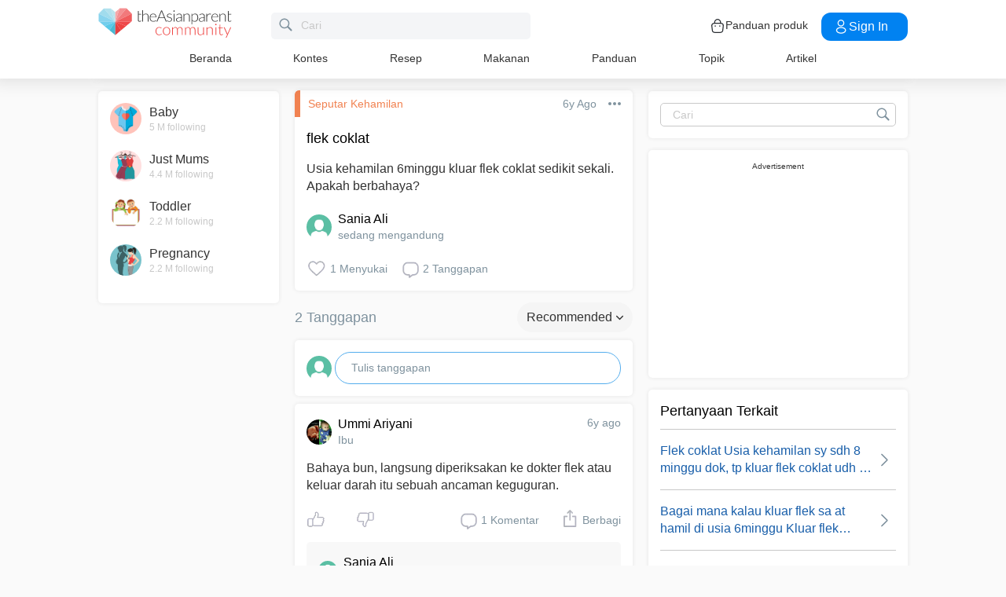

--- FILE ---
content_type: text/html; charset=utf-8
request_url: https://community.theasianparent.com/q/usia_kehamilan_6minggu_kluar_flek_coklat_sedikit_sekali_apakah_berbahaya_/1289338
body_size: 47388
content:
<!doctype html><html lang="id"><head prefix="og: http://ogp.me/ns# fb: http://ogp.me/ns/fb# article: http://ogp.me/ns/article#"><meta charset="utf-8"><meta name="viewport" content="width=device-width,initial-scale=1,maximum-scale=1,user-scalable=no"><meta name="theme-color" content="#3498db"><meta name="google-site-verification" content="z4B1ury8xbKcAi-Zy5GmGmoaT71FAui-7NYphWwYeT8"/><meta name="msvalidate.01" content="B653A7E5F8C4620FFF1E9D5B078F34B6"/><link rel="preconnect" href="//static.cdntap.com"/><link rel="preconnect" href="//www.googletagmanager.com"/><link rel="preconnect" href="//www.facebook.com"/><link rel="manifest" href="/manifest.json"><link rel="shortcut icon" href="https://static.cdntap.com/tap-assets/favicon.ico"><title>flek coklat Usia kehamilan 6minggu kluar flek coklat sedikit</title>
        <link rel='preconnect' href='//securepubads.g.doubleclick.net' />
        
        <link rel="canonical" href="https://community.theasianparent.com/q/usia_kehamilan_6minggu_kluar_flek_coklat_sedikit_sekali_apakah_berbahaya_/1289338"/>
        <meta content="Usia kehamilan 6minggu kluar flek coklat sedikit sekali.
Apakah berbahaya?" name="description" />
        <link rel="alternate" href="https://community.theasianparent.com/q/usia_kehamilan_6minggu_kluar_flek_coklat_sedikit_sekali_apakah_berbahaya_/1289338" hreflang="id-ID" />
    
        <meta property="al:android:url" content="tap://app/q/usia_kehamilan_6minggu_kluar_flek_coklat_sedikit_sekali_apakah_berbahaya_/1289338">
        <meta property="al:android:package" content="com.tickledmedia.ParentTown">
        <meta property="al:android:app_name" content="theAsianparent">
        <meta property="al:ios:url" content="tap://app/q/usia_kehamilan_6minggu_kluar_flek_coklat_sedikit_sekali_apakah_berbahaya_/1289338" />
        <meta property="al:ios:app_store_id" content="1042523855" />
        <meta property="al:ios:app_name" content="theAsianparent" />
        <meta property="al:web:should_fallback" content="false" />
        <meta property="fb:app_id" content="1038004076364647" />
    <link rel="amphtml" href="https://community.theasianparent.com/q/usia_kehamilan_6minggu_kluar_flek_coklat_sedikit_sekali_apakah_berbahaya_/1289338/amp">
        <!-- authorMetaInjector -->
        
        <meta property="fb:app_id" content="1038004076364647" /> 
        <meta property="og:type"   content="article" /> 
        <meta property="og:url"    content="https://community.theasianparent.com/q/usia_kehamilan_6minggu_kluar_flek_coklat_sedikit_sekali_apakah_berbahaya_/1289338" /> 
        <meta property="og:title"  content="flek coklat Usia kehamilan 6minggu kluar flek coklat sedikit" />
        <meta property="og:description"  content="Usia kehamilan 6minggu kluar flek coklat sedikit sekali.
Apakah berbahaya?" />

        <meta name="twitter:card" content="summary" /><meta name="twitter:site" content="@theasianparent">
    <meta property="og:image"  content="https://s3-ap-southeast-1.amazonaws.com/parenttown-prod/assets/tap_c_logo_512x512.png" />
        <!-- SitelinksSearchboxStructuredData -->
        <!-- QnAStructuredDataInjector -->
        <!-- RecipeStructuredDataInjector -->
        <!-- FoodStructuredDataInjector -->
        
        <script>
            //needs to be before gtm script
            window.dataLayer = [{
                geoCountryCode: 'us',
                profileCountryCode: '',
                userId: ''
            }];
        </script>
        
            <!-- Google Tag Manager -->
                <script>(function(w,d,s,l,i){w[l]=w[l]||[];w[l].push({'gtm.start':
                new Date().getTime(),event:'gtm.js'});var f=d.getElementsByTagName(s)[0],
                j=d.createElement(s),dl=l!='dataLayer'?'&l='+l:'';j.async=true;j.src=
                'https://www.googletagmanager.com/gtm.js?id='+i+dl;f.parentNode.insertBefore(j,f);
                })(window,document,'script','dataLayer','GTM-5WRBCKL');</script>
            <!-- End Google Tag Manager -->
        
        <!-- webpush-head-src -->
        <!-- jwPlayerInjector -->
        <!-- preloadInjector -->
        <!-- FAQWebViewHead -->
        
    <script type="application/ld+json">
        {
            "@context": "https://schema.org",
            "@type": "BreadcrumbList",
            "itemListElement" : [{"@type":"ListItem","position":1,"item":{"@id":"https://community.theasianparent.com/feed","name":"Home"}},{"@type":"ListItem","position":2,"item":{"@id":"https://community.theasianparent.com/topic/seputar-kehamilan","name":"Seputar Kehamilan"}},{"@type":"ListItem","position":3,"item":{"@id":"https://community.theasianparent.com/q/usia_kehamilan_6minggu_kluar_flek_coklat_sedikit_sekali_apakah_berbahaya_/1289338","name":"usia_kehamilan_6minggu_kluar_flek_coklat_sedikit_sekali_apakah_berbahaya_"}}]
        }
    </script>
    
        <!-- metaNext -->
        <!-- metaPrev -->
    <meta name="apple-mobile-web-app-capable" content="yes"><link rel="apple-touch-icon" href="https://static.cdntap.com/parenttown-prod/assets/tap_c_logo_120x120.png"><link rel="apple-touch-icon" sizes="120x120" href="https://static.cdntap.com/parenttown-prod/assets/tap_c_logo_120x120.png"><link rel="apple-touch-icon" sizes="152x152" href="https://static.cdntap.com/parenttown-prod/assets/tap_c_logo_152x152.png"><script>var googletag=googletag||{};googletag.cmd=googletag.cmd||[]</script><link rel="preload" href="/static/css/main.314b5b65.chunk.css" as="style"><link href="/static/css/main.314b5b65.chunk.css" rel="stylesheet"></head><body class="postView-page"><noscript>You need to enable JavaScript to run this app.</noscript><div id="root"><div class="view-post"><div class="base-layout  false"><header><div class="header-top"><div class="t-header"><div class="h-left"><div class="only-mobile hamburger-wrap"><svg class="icon hamburger-regular-dark-md " height="32px" version="1.1" viewBox="0 0 32 32" width="32px" xmlns="http://www.w3.org/2000/svg"><path fill="#333" d="M4,10h24c1.104,0,2-0.896,2-2s-0.896-2-2-2H4C2.896,6,2,6.896,2,8S2.896,10,4,10z M28,14H4c-1.104,0-2,0.896-2,2  s0.896,2,2,2h24c1.104,0,2-0.896,2-2S29.104,14,28,14z M28,22H4c-1.104,0-2,0.896-2,2s0.896,2,2,2h24c1.104,0,2-0.896,2-2  S29.104,22,28,22z"></path></svg></div><div class="logo-wrap "><a href="/feed?lng=id" aria-label="theAsianparent community logo - Go to feed page"><img class="not-mobile logo" src="https://static.cdntap.com/parenttown-prod/community/Community_logo.svg" height="44" width="170" alt="theAsianparent-logo" loading="lazy"/><img class="only-mobile logo" src="https://static.cdntap.com/parenttown-prod/community/Community_logo.svg" height="33" width="130" alt="theAsianparent-logo" loading="lazy"/></a></div><div class="only-desktop"><div class="header-search-bar"><div class="search-bar-container"><form class=""><input type="text" class="search-box" placeholder="Cari" title="query" name="query" value=""/><span class="pointer-click"><svg class="icon search-regular-gray-md " height="32px" version="1.1" viewBox="0 0 32 32" width="32px" xmlns="http://www.w3.org/2000/svg"><g fill="none" fill-rule="evenodd" stroke="none" stroke-width="1"><g fill="#7f929e"><path d="M19.4271164,21.4271164 C18.0372495,22.4174803 16.3366522,23 14.5,23 C9.80557939,23 6,19.1944206 6,14.5 C6,9.80557939 9.80557939,6 14.5,6 C19.1944206,6 23,9.80557939 23,14.5 C23,16.3366522 22.4174803,18.0372495 21.4271164,19.4271164 L27.0119176, 25.0119176 C27.5621186,25.5621186 27.5575313,26.4424687 27.0117185,26.9882815 L26.9882815,27.0117185 C26.4438648,27.5561352 25.5576204,27.5576204 25.0119176,27.0119176 L19.4271164,21.4271164 L19.4271164,21.4271164 Z M14.5,21 C18.0898511,21 21,18.0898511 21, 14.5 C21,10.9101489 18.0898511,8 14.5,8 C10.9101489,8 8,10.9101489 8,14.5 C8,18.0898511 10.9101489,21 14.5,21 L14.5,21 Z"></path></g></g></svg></span></form></div></div></div></div><div class="h-right"><div class="not-desktop h-top-links"><svg class="icon search-regular-dark " width="22" height="22" viewBox="0 0 24 24" fill="none" xmlns="http://www.w3.org/2000/svg"><rect width="22" height="22"></rect><path d="M21.7663 20.5889L16.7962 15.6188C18.1506 13.9623 18.8165 11.8487 18.6562 9.71497C18.4959 7.58128 17.5216 5.59083 15.9349 4.15534C14.3482 2.71984 12.2704 1.94913 10.1314 2.00261C7.99233 2.05609 5.95568 2.92968 4.44268 4.44268C2.92968 5.95568 2.05609 7.99233 2.00261 10.1314C1.94913 12.2704 2.71984 14.3482 4.15534 15.9349C5.59083 17.5216 7.58128 18.4959 9.71497 18.6562C11.8487 18.8165 13.9623 18.1506 15.6188 16.7962L20.5889 21.7663C20.7459 21.9179 20.9563 22.0019 21.1746 22C21.3929 21.9981 21.6017 21.9105 21.7561 21.7561C21.9105 21.6017 21.9981 21.3929 22 21.1746C22.0019 20.9563 21.9179 20.7459 21.7663 20.5889ZM10.3531 17.0143C9.03568 17.0143 7.74781 16.6237 6.65238 15.8917C5.55695 15.1598 4.70317 14.1194 4.199 12.9023C3.69483 11.6851 3.56292 10.3458 3.81994 9.05361C4.07697 7.76146 4.71138 6.57455 5.64297 5.64297C6.57455 4.71138 7.76146 4.07697 9.05361 3.81994C10.3458 3.56292 11.6851 3.69483 12.9023 4.199C14.1194 4.70317 15.1598 5.55695 15.8917 6.65238C16.6237 7.74781 17.0143 9.03568 17.0143 10.3531C17.0124 12.1192 16.3099 13.8123 15.0611 15.0611C13.8123 16.3099 12.1192 17.0124 10.3531 17.0143Z" fill="currentColor"></path></svg></div><div class="h-top-links"><svg width="20" height="20" viewBox="0 0 20 20" fill="none" xmlns="http://www.w3.org/2000/svg"><path d="M13.75 7.19165C13.4083 7.19165 13.125 6.90832 13.125 6.56665V5.41665C13.125 4.54165 12.75 3.69165 12.1 3.09998C11.4417 2.49998 10.5917 2.22498 9.69167 2.30832C8.19167 2.44998 6.875 3.98332 6.875 5.58332V6.39165C6.875 6.73332 6.59167 7.01665 6.25 7.01665C5.90833 7.01665 5.625 6.73332 5.625 6.39165V5.57498C5.625 3.33332 7.43333 1.26665 9.575 1.05832C10.825 0.941651 12.025 1.33332 12.9417 2.17498C13.85 2.99998 14.375 4.18332 14.375 5.41665V6.56665C14.375 6.90832 14.0917 7.19165 13.75 7.19165Z" fill="#292D32"></path><path d="M12.4998 18.9584H7.49985C3.64985 18.9584 2.93318 17.1667 2.74985 15.425L2.12485 10.4334C2.03318 9.53335 1.99985 8.24169 2.87485 7.27502C3.62485 6.44169 4.86652 6.04169 6.66652 6.04169H13.3332C15.1415 6.04169 16.3832 6.45002 17.1248 7.27502C17.9915 8.24169 17.9665 9.53335 17.8748 10.4167L17.2498 15.425C17.0665 17.1667 16.3498 18.9584 12.4998 18.9584ZM6.66652 7.29169C5.25818 7.29169 4.29152 7.56669 3.79985 8.11669C3.39152 8.56669 3.25818 9.25835 3.36652 10.2917L3.99152 15.2834C4.13318 16.6167 4.49985 17.7167 7.49985 17.7167H12.4998C15.4998 17.7167 15.8665 16.625 16.0082 15.3L16.6332 10.2917C16.7415 9.27502 16.6082 8.58335 16.1998 8.12502C15.7082 7.56669 14.7415 7.29169 13.3332 7.29169H6.66652Z" fill="#292D32"></path><path d="M12.85 10.9584C12.3833 10.9584 12.0083 10.5834 12.0083 10.125C12.0083 9.66669 12.3833 9.29169 12.8416 9.29169C13.3 9.29169 13.675 9.66669 13.675 10.125C13.675 10.5834 13.3083 10.9584 12.85 10.9584Z" fill="#292D32"></path><path d="M7.01647 10.9584C6.5498 10.9584 6.1748 10.5834 6.1748 10.125C6.1748 9.66669 6.5498 9.29169 7.00814 9.29169C7.46647 9.29169 7.84147 9.66669 7.84147 10.125C7.84147 10.5834 7.47481 10.9584 7.01647 10.9584Z" fill="#292D32"></path></svg><div class="only-desktop">Panduan produk</div></div><div class="only-desktop"><div class="user-profile-button"><button class="btn btn-round not-desktop"><img src="https://static.cdntap.com/community-theasianparent/assets/user.png" loading="lazy" alt="login" width="20" height="18"/></button><button class="btn btn-primary signin-btn only-desktop"><svg width="20" height="20" viewBox="0 0 20 20" fill="none" xmlns="http://www.w3.org/2000/svg"><path d="M10.1331 9.68335C10.1081 9.68335 10.0915 9.68335 10.0665 9.68335C10.0248 9.67502 9.96647 9.67502 9.91647 9.68335C7.4998 9.60835 5.6748 7.70835 5.6748 5.36669C5.6748 2.98335 7.61647 1.04169 9.9998 1.04169C12.3831 1.04169 14.3248 2.98335 14.3248 5.36669C14.3165 7.70835 12.4831 9.60835 10.1581 9.68335C10.1498 9.68335 10.1415 9.68335 10.1331 9.68335ZM9.9998 2.29169C8.30814 2.29169 6.92481 3.67502 6.92481 5.36669C6.92481 7.03335 8.2248 8.37502 9.88314 8.43335C9.9248 8.42502 10.0415 8.42502 10.1498 8.43335C11.7831 8.35835 13.0665 7.01669 13.0748 5.36669C13.0748 3.67502 11.6915 2.29169 9.9998 2.29169Z" fill="white"></path><path d="M10.1413 18.7916C8.50801 18.7916 6.86634 18.375 5.62467 17.5416C4.46634 16.775 3.83301 15.725 3.83301 14.5833C3.83301 13.4416 4.46634 12.3833 5.62467 11.6083C8.12467 9.94998 12.1747 9.94998 14.658 11.6083C15.808 12.375 16.4497 13.425 16.4497 14.5666C16.4497 15.7083 15.8163 16.7666 14.658 17.5416C13.408 18.375 11.7747 18.7916 10.1413 18.7916ZM6.31634 12.6583C5.51634 13.1916 5.08301 13.875 5.08301 14.5916C5.08301 15.3 5.52467 15.9833 6.31634 16.5083C8.39134 17.9 11.8913 17.9 13.9663 16.5083C14.7663 15.975 15.1997 15.2916 15.1997 14.575C15.1997 13.8666 14.758 13.1833 13.9663 12.6583C11.8913 11.275 8.39134 11.275 6.31634 12.6583Z" fill="white"></path></svg>Sign in</button></div></div></div></div><nav class="nav-links"><ul><li><a href="/feed?lng=id" class="">Beranda</a></li><li><a href="/contests?lng=id" class="">Kontes</a></li><li><a href="/recipes?lng=id" class="">Resep</a></li><li><a href="/food?lng=id" class="">Makanan</a></li><li><a href="/tracker?lng=id" class="">Panduan</a></li><li><a href="/topics?lng=id" class="">Topik</a></li><li><a href="https://id.theasianparent.com" target="_blank" rel="noopener noreferrer">Artikel</a></li></ul></nav></div><div class=""></div><div class="only-mobile left-slide-panel"><span class="close "><svg class="icon cross-regular-dark-smd " enable-background="new 0 0 32 32" height="32px" version="1.1" viewBox="0 0 32 32" width="32px" xmlns="http://www.w3.org/2000/svg"><path fill="#333" d="M17.459,16.014l8.239-8.194c0.395-0.391,0.395-1.024,0-1.414c-0.394-0.391-1.034-0.391-1.428,0  l-8.232,8.187L7.73,6.284c-0.394-0.395-1.034-0.395-1.428,0c-0.394,0.396-0.394,1.037,0,1.432l8.302,8.303l-8.332,8.286  c-0.394,0.391-0.394,1.024,0,1.414c0.394, 0.391,1.034,0.391,1.428,0l8.325-8.279l8.275,8.276c0.394,0.395,1.034,0.395,1.428,0  c0.394-0.396,0.394-1.037,0-1.432L17.459,16.014z"></path><g></g><g></g><g></g><g></g><g></g><g></g></svg></span><div class="user-details"><div class="offline-profile-thumb"></div><div class="login-signup-style"><a href="/login">Masuk<!-- --> / <!-- -->Daftar</a></div></div><div class="sidebar-menu-wrap "><ul><li><ul class="user-details-header"><li>Artikel</li></ul></li><li class="divider"></li><li><ul class="user-details-header"><li>Komunitas</li></ul></li><li class="poll-link"><span class="icon-wrap"><svg class="icon sidebar-poll-icon-regular " width="256" height="256" x="0px" y="0px" version="1.1" viewBox="0 0 256 256" xmlns="http://www.w3.org/2000/svg"><circle fill="#906dfd" opacity="0.2" data-name="Ellipse 4 copy 2" cx="128" cy="128" r="126"></circle><path fill="#906dfd" d="M94.685,133.867H72a4.381,4.381,0,0,0-4.44,4.357v35.827A4.381,4.381,0,0,0,72,178.408H94.685a4.381,4.381,0,0,0,4.438-4.357V138.224C99.615,135.8,97.149,133.867,94.685,133.867Zm43.4-53.74H115.4a4.38,4.38,0,0,0-4.438,4.358v89.567a4.38,4.38,0,0,0,4.438,4.357h22.686a4.382,4.382,0,0,0,4.44-4.357V84.968C142.523,82.548,140.549,80.127,138.083,80.127Zm43.4,31.469H158.8a4.379,4.379,0,0,0-4.438,4.358v58.1a4.38,4.38,0,0,0,4.438,4.357h22.685a4.379,4.379,0,0,0,4.438-4.357v-58.1A4.379,4.379,0,0,0,181.482,111.6Z"></path></svg></span><span><a href="/feed/poll?lng=id">Jajak</a></span></li><li class="photo-link"><span class="icon-wrap"><svg class="icon sidebar-photo-icon-regular " width="256" height="256" x="0px" y="0px" version="1.1" viewBox="0 0 256 256" xmlns="http://www.w3.org/2000/svg"><circle fill="#4761c2" opacity="0.2" cx="128" cy="128" r="127.5"></circle><g><path fill="#4761c2" d="M182.01,79.13H73.99c-3.79,0-6.86,3.07-6.86,6.86v84.02c0,3.79,3.07,6.86,6.86,6.86h108.03 c3.79,0,6.86-3.07,6.86-6.86V85.99C188.87,82.2,185.8,79.13,182.01,79.13z M175.15,92.85v61.85l-15.69-19.05 c-0.58-0.7-1.6-0.82-2.34-0.29l-18.25,13.32l-31.34-30.48c-0.36-0.36-0.87-0.5-1.36-0.48c-0.5,0.05-0.96,0.32-1.24,0.73 l-24.1,34.48V92.85H175.15z M134,118.57c0-6.15,5-11.15,11.15-11.15c6.15,0,11.15,5,11.15,11.15s-5,11.15-11.15,11.15 C139,129.71,134,124.71,134,118.57z"></path></g></svg></span><span><a href="/booth?lng=id">Album</a></span></li><li class="food-link"><span class="icon-wrap"><svg class="icon food-icon " width="30px" height="30px" viewBox="0 0 26 26"><g stroke="none" stroke-width="1" fill="none" fill-rule="evenodd"><rect x="0" y="0" width="26" height="26"></rect><g transform="translate(4.000000, 2.000000)" fill="#494E5F" stroke="#494E5F" stroke-width="0.5"><path d="M8.69423958,6.71698958 C8.42433854,6.65792188 8.16251563,6.56213021 7.91810937,6.43167708 C7.14513021,6.01900521 6.27635938,5.80078125 5.405125,5.80078125 C4.93825521,5.80078125 4.47052604,5.86277083 4.01465625,5.98474479 C2.54569792,6.37839583 1.30963021,7.38254688 0.623505208,8.73967187 C-0.0626770833,10.0969688 -0.138760417,11.6877292 0.415135417,13.104151 L2.73922917,19.0481615 C3.08435417,19.9303385 3.68121875,20.676276 4.46536979,21.2050781 C5.23657292,21.7251719 6.13398958,22 7.06096875,22 C7.46561979,22 7.87021354,21.9464896 8.26340625,21.8411302 C8.64027083,21.7401823 9.00040625,21.5931146 9.33854167,21.4026771 C9.67667708,21.5931146 10.0365833,21.7401823 10.4136771,21.8411302 C10.8066406,21.9464896 11.2112917,22 11.6161146,22 L11.6165729,22 C12.5430938,22 13.4405104,21.7251719 14.2117135,21.2050781 C14.9956354,20.6764479 15.5925,19.9305677 15.937625,19.0481615 L18.2619479,13.1039219 C18.8156146,11.6877292 18.7397604,10.0967396 18.0535781,8.73967187 C17.367224,7.38254688 16.1311563,6.37839583 14.6621979,5.98474479 C14.2065573,5.86277083 13.738599,5.80078125 13.2717292,5.80078125 C12.400724,5.80078125 11.531724,6.01900521 10.7587448,6.43167708 C10.5145677,6.56213021 10.2527448,6.65792188 9.98261458,6.71698958 L9.98261458,4.68451042 L11.0778594,4.68451042 C12.4886667,4.68451042 13.6365625,3.53661458 13.6365625,2.12580729 L13.6365625,0 L11.2528854,0 C10.3019583,0 9.47122917,0.521640625 9.03036979,1.29353125 C8.33146875,0.50084375 7.30892708,0 6.17163021,0 L6.17163021,1.288375 C7.56272917,1.288375 8.69423958,2.42011458 8.69423958,3.81104167 L8.69423958,6.71698958 Z M9.98261458,2.55841667 C9.98261458,1.85819792 10.5524375,1.288375 11.2528854,1.288375 L12.3481302,1.288375 L12.3481302,2.12580729 C12.3481302,2.8263125 11.7783646,3.39607812 11.0778594,3.39607812 L9.98261458,3.39607812 L9.98261458,2.55841667 Z M17.061974,12.6348177 L14.7375938,18.5788281 C14.4883177,19.2164271 14.0574844,19.7550833 13.4912708,20.136875 C12.9338229,20.5128802 12.2855104,20.711625 11.6165729,20.711625 C11.6163438,20.711625 11.6163438,20.711625 11.6161146,20.711625 C11.3240417,20.711625 11.0315677,20.6728958 10.7471146,20.5965833 C10.3738021,20.4965521 10.0235781,20.3340729 9.70555208,20.1136146 L9.33854167,19.8594115 L8.97153125,20.1136146 C8.65373438,20.3340729 8.30328125,20.4965521 7.92996875,20.5965833 C7.64551563,20.6728958 7.35304167,20.711625 7.06096875,20.711625 C6.39180208,20.711625 5.74348958,20.5128802 5.1858125,20.136875 C4.61959896,19.7550833 4.18876563,19.2161979 3.93948958,18.5788281 L1.61510938,12.6348177 C1.19464583,11.5592812 1.25233854,10.3514583 1.77334896,9.32106771 C2.29435938,8.29050521 3.23296875,7.52823958 4.34832292,7.22929167 C4.69545313,7.13636458 5.0510625,7.08915625 5.405125,7.08915625 C6.06529688,7.08915625 6.72438021,7.25478646 7.31139063,7.56811458 C7.93289063,7.90000521 8.63379688,8.07543229 9.33854167,8.07543229 C10.0432865,8.07543229 10.7441927,7.90000521 11.3656927,7.56811458 C11.9527031,7.25478646 12.6117865,7.08915625 13.2719583,7.08915625 C13.62625,7.08915625 13.9818594,7.13636458 14.3289323,7.22929167 C15.4441146,7.52823958 16.382724,8.29050521 16.9037344,9.32106771 C17.4247448,10.3514583 17.4824375,11.5592812 17.061974,12.6348177 Z"></path></g></g></svg></span><span><a href="/food?lng=id">Makanan</a></span></li><li class="recipes-link"><span class="icon-wrap"><svg class="icon recipes-icon " width="24px" height="24px" viewBox="0 0 24 24"><g stroke="none" stroke-width="1" fill="none" fill-rule="evenodd"><g transform="translate(-1.000000, 0.000000)" fill="#494E5F" stroke="#484E61" stroke-width="0.5"><g transform="translate(2.000000, 1.000000)"><g transform="translate(0.000000, 9.775623)"><path d="M17.179867,0.618925208 C16.1124709,1.30122992 15.5251745,2.5307313 15.6658283,3.79003324 L11.0304709,6.76119114 L6.39438227,3.79173961 C6.53814404,2.53195014 5.94944598,1.30074238 4.87869806,0.621545706 C4.18213296,0.141385042 3.33516343,-0.0697783934 2.49483657,0.0271191136 C1.6921108,0.10567313 0.966232687,0.538238227 0.515141274,1.20670914 C0.0642936288,1.87536288 -0.0649639889,2.71026593 0.162592798,3.48392244 C0.387772853,4.29901939 0.901268698,5.00484765 1.60734072,5.47026039 C2.63884211,6.20966759 4.00265928,6.2938892 5.11746814,5.68684765 L8.71590028,8.24165097 L5.29145706,10.4375069 C4.96462604,10.6453186 4.73560665,10.9766593 4.65705263,11.356144 C4.57825485,11.7353241 4.6565651,12.1305319 4.8739446,12.4511468 C5.09053186,12.7710914 5.42693075,12.9903601 5.80708587,13.0591634 C6.187241,13.1279668 6.57934072,13.0405762 6.89428809,12.8167978 L11.0304709,9.88354571 L15.1666537,12.8189917 C15.4820886,13.0496565 15.8779668,13.1419834 16.2628753,13.0746427 C16.6478449,13.0073019 16.9887535,12.786144 17.2070471,12.4621163 C17.4253407,12.1379058 17.5021884,11.7389197 17.4200997,11.3568144 C17.3377064,10.9747701 17.103446,10.6426981 16.7711302,10.4372632 L13.3429086,8.24335734 L16.9437175,5.68733518 C18.0585263,6.29437673 19.4220997,6.21058172 20.4540886,5.47117452 C21.9569141,4.45685873 22.4475568,2.54310249 21.5469584,1.20481994 C20.6464211,-0.133523546 18.6860443,-0.395146814 17.179867,0.618925208 Z M6.47080332,12.2219446 C6.1458615,12.4407258 5.70592244,12.3602216 5.47903601,12.0407645 C5.37263158,11.8836565 5.33429917,11.6898615 5.37287535,11.5039889 C5.41145152,11.3178116 5.52382825,11.1554626 5.68422715,11.0535679 L9.3585928,8.69731302 L10.3967978,9.43385596 L6.47080332,12.2219446 Z M16.6870914,11.5041717 C16.7456565,11.7879778 16.6247479,12.0788532 16.3821385,12.2374238 C16.1393463,12.3961773 15.8243989,12.390205 15.5880055,12.222615 L5.33551801,4.94603878 C5.20717452,4.85535734 5.03531856,4.85651524 4.90843767,4.94914681 C4.0211856,5.52809418 2.86761773,5.4940277 2.01607756,4.8638892 C1.45663158,4.49683657 1.04935734,3.93958449 0.869396122,3.29512465 C0.695102493,2.72525762 0.787734072,2.106759 1.12120776,1.61282548 C1.45498615,1.11883102 1.99395568,0.80199446 2.58789474,0.750559557 C3.25277008,0.676088643 3.92191136,0.844836565 4.47185042,1.22596676 C5.37433795,1.77992798 5.83731302,2.83690305 5.63236565,3.87602216 C5.59378947,4.02837673 5.65710803,4.18853186 5.78971745,4.27330194 L16.3767147,11.0533241 C16.5371136,11.1552188 16.6492465,11.3178116 16.6870914,11.5041717 Z M20.0436454,4.86321884 C19.1919224,5.49311357 18.0382936,5.52687535 17.1511025,4.94774515 C17.0242216,4.85486981 16.8523047,4.85371191 16.7240222,4.94463712 L12.6787645,7.81652078 L11.7091801,7.19491413 L16.2702493,4.26970637 C16.4023712,4.18499723 16.4657507,4.0252687 16.4274183,3.87291413 C16.2267368,2.83403878 16.6892244,1.77919668 17.5895789,1.22310249 C18.7596011,0.434454294 20.2638892,0.608443213 20.9399169,1.60996122 C21.6160055,2.61147922 21.2134848,4.0745097 20.0436454,4.86321884 Z"></path></g><g transform="translate(2.132964, 0.000000)"><path d="M12.9122936,12.5052022 L13.9533019,7.3006482 C15.7120222,7.14756233 17.0365928,5.63425485 16.9554183,3.87078116 C16.8742438,2.1074903 15.4161496,0.722038781 13.6509695,0.731301939 C12.9115623,0.72868144 12.1933629,0.978177285 11.6151468,1.43877562 C11.0033518,0.538725762 9.98562327,0 8.89750693,0 C7.80939058,0 6.79166205,0.538725762 6.17986704,1.43877562 C5.60165097,0.978177285 4.88345152,0.72868144 4.14404432,0.731301939 C2.3853241,0.731058172 0.937224377,2.11395014 0.856293629,3.87078116 C0.775606648,5.62761219 2.09036565,7.13756787 3.84171191,7.2991856 L4.88272022,12.5052022 L5.59927424,12.361928 L5.39457064,11.3351801 L12.4004432,11.3351801 L12.1957396,12.3590637 L12.9122936,12.5052022 Z M11.1473573,10.6038781 L11.4534681,8.46189474 L10.7293573,8.35804986 L10.4086814,10.6038781 L9.26315789,10.6038781 L9.26315789,6.58171745 L8.53185596,6.58171745 L8.53185596,10.6038781 L7.38633241,10.6038781 L7.06565651,8.35804986 L6.34154571,8.46189474 L6.64765651,10.6038781 L5.24837119,10.6038781 L4.50232133,6.87429917 C4.46758449,6.70408864 4.31785042,6.58171745 4.14404432,6.58171745 C2.73049861,6.58171745 1.58448753,5.43570637 1.58448753,4.02216066 C1.58448753,2.60861496 2.73049861,1.46260388 4.14404432,1.46260388 C4.84847091,1.46071468 5.52187812,1.75232133 6.00252632,2.26697507 C6.08516343,2.35436565 6.20509695,2.39556233 6.32393352,2.37721884 C6.44246537,2.35887535 6.54484765,2.28367313 6.59719668,2.17556233 C7.02354571,1.29288089 7.91719668,0.732033241 8.89750693,0.732033241 C9.87781717,0.732033241 10.7714681,1.29288089 11.1978172,2.17556233 C11.2501662,2.28367313 11.3525485,2.35887535 11.4710803,2.37721884 C11.5899169,2.39556233 11.7098504,2.35436565 11.7924875,2.26697507 C12.2731357,1.75232133 12.9465429,1.46071468 13.6509695,1.46260388 C15.0645152,1.46260388 16.2105263,2.60861496 16.2105263,4.02216066 C16.2105263,5.43570637 15.0645152,6.58171745 13.6509695,6.58171745 C13.4771634,6.58171745 13.3274294,6.70408864 13.2926925,6.87429917 L12.5466427,10.6038781 L11.1473573,10.6038781 Z"></path></g></g></g></g></svg></span><span><a href="/recipes?lng=id">Resep</a></span></li><li class="topics-link"><span class="icon-wrap"><svg class="icon sidebar-topics-icon-regular " width="256" height="256" x="0px" y="0px" version="1.1" viewBox="0 0 256 256" xmlns="http://www.w3.org/2000/svg"><circle data-name="Ellipse 4 copy 2" fill="#63d9ff" opacity="0.2" cx="128" cy="128" r="126"></circle><path data-name="Forma 1" fill="#63d9ff" d="M126.211,68.994a59.011,59.011,0,1,0,59.8,58.212A59.016,59.016,0,0,0,126.211,68.994Zm-0.174,94.926-0.326,0a8.59,8.59,0,0,1,.2-17.178l0.291,0c5.158,0.152,8.657,3.813,8.512,8.9A8.28,8.28,0,0,1,126.037,163.92Zm21.11-41.9c-1.18,1.677-3.776,3.759-7.046,6.306l-3.6,2.487a9.776,9.776,0,0,0-3.617,4.405,9.131,9.131,0,0,0-.558,3.695l0,0.578H118.571l0.04-1.164c0.168-4.781.286-7.595,2.268-9.92,3.109-3.65,9.969-8.067,10.26-8.255a10.822,10.822,0,0,0,2.428-2.483c1.443-1.99,2.082-3.557,2.082-5.1a9.932,9.932,0,0,0-1.887-5.87c-1.205-1.7-3.492-2.557-6.8-2.557-3.282,0-5.53,1.042-6.874,3.179A12.766,12.766,0,0,0,118,114.191v0.587H103.826l0.026-.613c0.365-8.682,3.465-14.935,9.208-18.584a24.249,24.249,0,0,1,13.337-3.5c6.859,0,12.648,1.666,17.206,4.953,4.619,3.331,6.961,8.318,6.961,14.825A16.96,16.96,0,0,1,147.147,122.023Z"></path></svg></span><span><a href="/topics?lng=id">Topik</a></span></li><li class="articles-link"><span class="icon-wrap"><svg class="icon sidebar-articles-icon-regular " width="256" height="256" x="0px" y="0px" version="1.1" viewBox="0 0 256 256" xmlns="http://www.w3.org/2000/svg"><circle fill="#FF5E57" opacity="0.2" cx="128" cy="128" r="127.5"></circle><path fill="#FF5E57" d="M82.08,72.03h82.25v-7.44H74.64V176.6h7.44V72.03z"></path><path fill="#FF5E57" d="M164.33,79.47L164.33,79.47l-74.81-0.01v97.14h0.01v14.88h62.41V164.2h27.28V79.47H164.33z M119.28,94.35h30.16 v7.44h-30.16V94.35z M164.33,146.43H104.4V139h59.93V146.43z M164.33,131.55H104.4v-7.44h59.93V131.55z M164.33,116.67H104.4v-7.44 h59.93V116.67z"></path><path fill="#FF5E57" d="M159.37,171.64v15.18l15.19-15.18H159.37z"></path></svg></span><span><a href="https://id.theasianparent.com">Baca artikel</a></span></li><li class="divider"></li><li><ul class="user-details-header"><li>Panduan</li></ul></li><li class="pregnancy-tracker-link"><span class="icon-wrap"><svg class="icon sidebar-pregnancy-tracker-icon-regular " width="256" height="256" x="0px" y="0px" version="1.1" viewBox="0 0 256 256" xmlns="http://www.w3.org/2000/svg"><circle fill="#F03D71" opacity="0.2" cx="128" cy="128" r="126"></circle><path fill="#F03D71" d="M128,202c-3.38-0.76-6.75-1.62-10.15-2.25c-7.72-1.44-12.7-5.99-14.24-13.55c-1.76-8.61-3.74-17.34-3.99-26.06 c-0.43-14.96,0.1-29.97,0.84-44.93c0.46-9.27,7.9-16.61,15.4-15.81c2.78,0.3,5.62,1.83,8.02,3.43c4.27,2.84,8.07,6.39,12.34,9.24 c8.89,5.93,9.98,9.25,5.66,20.41c2.8,1.24,5.65,2.45,8.47,3.75c15.9,7.33,26.03,18.81,26.54,37.13c0.06,1.98-0.42,3.98-0.39,5.97 c0.06,5.29-5.98,5.56-7.69,9.47c-0.69,1.58-2.4,2.71-4.1,4.53c-4.24-3.99-8.58-8-12.84-12.1c-3.72-3.58-6.98-7.76-11.1-10.79 c-8.62-6.37-11.08-15.03-11.55-25.14c-0.44-9.45-1.64-18.89-2.89-28.28c-0.91-6.87-6.26-10.82-13.02-10.31 c-5.9,0.44-10.36,5.35-10.63,11.85c-0.09,2.15-0.31,4.46,0.3,6.46c4.11,13.52,8.05,27.11,12.89,40.37 c1.55,4.26,5.09,8.26,8.67,11.23c9.72,8.06,19.95,15.51,30.26,23.41c-2.85,0.73-5.32,1.36-7.78,1.99C140.67,202,134.33,202,128,202z "></path><path fill="#F03D71" d="M95,55c2.58,1.47,5.03,3.34,7.8,4.25c1.52,0.5,3.7-0.31,5.36-1.04c9.92-4.32,21.07,0.01,24.83,9.77 c3.89,10.1-1.07,20.95-11.32,24.04c-7.02,2.12-13.58,0.86-18.81-4.63c-5.22-5.48-5.95-12.03-3.91-19.05 c0.4-1.39,1.06-2.71,1.84-4.65c-4.89,1.76-9.29,4.71-13.53,4.49c-4.13-0.21-8.1-3.64-13-6.08C80.83,59.32,85.92,57.16,91,55 C92.33,55,93.67,55,95,55z"></path></svg></span><span><a href="/tracker/pregnancy?lng=id">Pemantau Kehamilan</a></span></li><li class="baby-tracker-link"><span class="icon-wrap"><svg class="icon sidebar-baby-tracker-icon-regular " width="256" height="256" x="0px" y="0px" version="1.1" viewBox="0 0 256 256" xmlns="http://www.w3.org/2000/svg"><circle fill="#16d1c0" opacity="0.2" data-name="Ellipse 4 copy 2" cx="128" cy="128" r="126"></circle><path fill="#16d1c0" d="M181.2,102.324c-11.576-13.182-39.132-12.263-41.007-1.638-1.551,8.852,7.859,13.8,12.362,18.395,5.207,5.306,6.091,13.881,1.8,19.729-1.793,2.427-12.476,13.1-9.3,23.63,1.617,5.344,5.248,7.739,10,8.712,15.808,3.244,17.474-9.128,17.638-14.621a37.909,37.909,0,0,1,3.074-14.885C181.056,129.807,189.054,111.267,181.2,102.324ZM141.228,66.767c3.573-.567,7.22,3.6,8.146,9.3s-1.212,10.783-4.782,11.35-7.22-3.6-8.149-9.3S137.658,67.332,141.228,66.767Zm20.888,10.779c0.217,3.991-1.625,7.333-4.122,7.468s-4.707-3-4.929-6.986,1.63-7.333,4.127-7.469S161.9,73.553,162.116,77.546Zm10.5,2.878c0.18,3.239-1.326,5.956-3.356,6.063s-3.815-2.428-3.995-5.671,1.317-5.954,3.348-6.067S172.435,77.18,172.615,80.424Zm6.468,4.791c-0.173,2.393-1.531,4.251-3.03,4.145s-2.578-2.132-2.406-4.526,1.526-4.251,3.028-4.144S179.254,82.819,179.083,85.214Zm4.584,5.648c-0.131,1.91-1.22,3.391-2.415,3.311s-2.059-1.7-1.924-3.615,1.224-3.393,2.423-3.31S183.806,88.956,183.667,90.863ZM115.5,117.231c-1.875-10.625-29.429-11.54-41,1.638-7.851,8.943.143,27.483,5.428,39.322a37.947,37.947,0,0,1,3.076,14.876c0.163,5.493,1.836,17.869,17.638,14.63,4.755-.973,8.387-3.364,10-8.712,3.176-10.535-7.5-21.2-9.294-23.63-4.3-5.849-3.412-14.42,1.8-19.732C107.645,131.035,117.057,126.083,115.5,117.231Zm-9.186-24.617c0.932-5.7,4.579-9.865,8.146-9.3s5.708,5.646,4.781,11.349-4.576,9.866-8.144,9.3S105.393,98.317,106.318,92.614Zm-3.676,1.955c-0.216,3.991-2.425,7.119-4.924,6.982s-4.351-3.478-4.128-7.471,2.425-7.118,4.924-6.98S102.866,90.582,102.642,94.569Zm-12.2,2.8c-0.18,3.241-1.967,5.778-3.995,5.669s-3.526-2.823-3.344-6.063,1.965-5.783,3.993-5.675S90.614,94.127,90.438,97.366Zm-8.383,4.01c0.172,2.4-.907,4.422-2.4,4.527s-2.855-1.755-3.027-4.149,0.907-4.422,2.4-4.525S81.884,98.982,82.055,101.376Zm-5.694,5.735c0.139,1.91-.721,3.532-1.92,3.615s-2.276-1.4-2.413-3.31,0.72-3.533,1.916-3.615S76.225,105.2,76.362,107.111Z"></path></svg></span><span><a href="/tracker/baby?lng=id">Pemantau Perkembangan Bayi</a></span></li><li class="divider"></li><li><ul class="user-details-header"><li>Hadiah</li></ul></li><li class="rewards-link"><span class="icon-wrap"><img src="https://parenttown-prod.s3-ap-southeast-1.amazonaws.com/assets/tools/Reward.png" alt="Hadiah" width="30" height="30" loading="lazy"/></span><span><a href="/rewards?lng=id">Hadiah</a></span></li><li class="contests-link"><span class="icon-wrap"><svg class="icon sidebar-contests-icon-regular " width="256" height="256" x="0px" y="0px" version="1.1" viewBox="0 0 256 256" xmlns="http://www.w3.org/2000/svg"><circle data-name="Ellipse 4 copy 2" fill="#0296d8" opacity="0.2" cx="128" cy="128" r="126"></circle><path fill="#0296d8" d="M179,91.43h-8.706a13.9,13.9,0,0,0,2.122-6.026,15.483,15.483,0,0,0-25.789-13.158l-10.993,9.98a11.669,11.669,0,0,0-17.28.012l-11.007-9.994A15.484,15.484,0,0,0,81.559,85.408a13.886,13.886,0,0,0,2.122,6.022H75a7.807,7.807,0,0,0-7.8,7.814v11.721a3.9,3.9,0,0,0,3.9,3.907H182.9a3.9,3.9,0,0,0,3.9-3.907V99.243A7.807,7.807,0,0,0,179,91.43Zm-63.7-1.3v1.3H96.953a7.693,7.693,0,0,1-3.239-14.669,7.5,7.5,0,0,1,8.4,1.274L115.3,90.012C115.3,90.051,115.3,90.089,115.3,90.127Zm49.377-5.761a7.905,7.905,0,0,1-8.016,7.064H138.7v-1.3c0-.046,0-0.092,0-0.138L151.683,78.2a7.79,7.79,0,0,1,7.378-1.889A7.6,7.6,0,0,1,164.677,84.367ZM75,122.685v57.3a7.807,7.807,0,0,0,7.8,7.814h36.4V122.685H75Zm59.8,0V187.8h36.4a7.806,7.806,0,0,0,7.8-7.814v-57.3H134.8Z"></path></svg></span><span><a href="/contests?lng=id">Kontes</a></span></li><li class="vip-link"><span class="icon-wrap"><img src="https://static.cdntap.com/tap-assets/SubCategory/news.png" alt="VIP Parents" width="30" height="30" loading="lazy"/></span><span><a href="https://www.parents.vip/">VIP Parents</a></span></li><li class="divider"></li><li><ul class="user-details-header"><li>Lebih banyak</li></ul></li><li class="feedback-link"><span class="icon-wrap"><svg class="icon sidebar-feedback-icon-regular " width="256" height="256" x="0px" y="0px" version="1.1" viewBox="0 0 256 256" xmlns="http://www.w3.org/2000/svg"><circle data-name="Ellipse 4 copy 2" fill="#f88050" opacity="0.2" cx="128" cy="128" r="126"></circle><path data-name="Forma 1" fill="#f88050" d="M168.639,129.27l11.4-7.613a3.017,3.017,0,0,0,.309-4.8l-11.711-10.17V129.27ZM123.4,74.516l-6.431,5.591h21.067l-6.431-5.591A6.278,6.278,0,0,0,123.4,74.516ZM74.981,121.657l11.4,7.613V106.687l-11.711,10.17A3.007,3.007,0,0,0,74.981,121.657Zm74.447,25.592,30.326,28.8a3.109,3.109,0,0,0,5.256-2.192V129.245a3.1,3.1,0,0,0-4.834-2.521Zm-74.173,28.8,30.325-28.8L74.832,126.724A3.1,3.1,0,0,0,70,129.245v44.608A3.109,3.109,0,0,0,75.255,176.045Zm101.116,2.716L145.76,149.7l-13.559,9.05a8.449,8.449,0,0,1-9.394,0l-13.559-9.05L78.636,178.761A3.042,3.042,0,0,0,80.793,184h93.434A3.041,3.041,0,0,0,176.371,178.761Zm-63.615-95H96.286a6.147,6.147,0,0,0-6.2,6.091v41.9h0l33.673,22.961a6.274,6.274,0,0,0,7.462,0L164.9,131.755v-41.9a6.148,6.148,0,0,0-6.2-6.091H112.756Zm-6.073,41.379a1.84,1.84,0,0,1,1.859-1.827h37.923a1.827,1.827,0,1,1,0,3.653H108.542A1.841,1.841,0,0,1,106.683,125.141Zm39.782-18.577a1.828,1.828,0,1,1,0,3.655H108.542a1.828,1.828,0,1,1,0-3.655h37.923Z"></path></svg></span><span><a href="/contact?lng=id">Saran</a></span></li></ul><div class="download-app-section"><p><a href="/privacy?lng=id">Kebijakan Privasi</a><a href="/community-guideline?lng=id">Pedoman Komunitas</a><a href="/sitemap?lng=id">Peta situs</a></p><p><span>Unduh aplikasi gratis kami</span></p><div class="clear-fix"></div><div class="social-app-wrap"><div class="google-play-btn"><a href="https://community.theasianparent.com/app/download?mt=8&amp;lng=id" aria-label="Download theAsianparent app from google play store"><img src="https://static.cdntap.com/html-edm/2018/sep/tap-welcome/icon-android.svg" alt="google play store" loading="lazy" width="125" height="36"/></a></div><div class="play-store-btn"><a href="https://community.theasianparent.com/app/download?lng=id" aria-label="Download theAsianparent app from app store"><img src="https://static.cdntap.com/html-edm/2018/sep/tap-welcome/icon-ios.svg" alt="app store" loading="lazy" width="125" height="36"/></a></div></div></div></div></div></header><main><div class="notifications-wrapper"></div><div id="startMainContentSection"></div><div class="main-content"><aside class="left-panel"><div class="ak-react-sticky-panel"><span class="arsp-top"></span><div class="arsp-body"><div class="left-panel-main"><div class="shadow-card feed-switcher"><div class="trending-topics-list"><div class="trending-topics"><a href="/topic/general-baby-talk?lng=id"><img src="https://groups-tap.s3.amazonaws.com/avatar_1463741546.jpg" alt="Baby" loading="lazy"/><span><b>Baby</b><label>5 M following</label></span></a></div><div class="trending-topics"><a href="/topic/general-mum-talk?lng=id"><img src="https://groups-tap.s3.amazonaws.com/avatar_1463741485.jpg" alt="Just Mums" loading="lazy"/><span><b>Just Mums</b><label>4.4 M following</label></span></a></div><div class="trending-topics"><a href="/topic/general-toddler-talk?lng=id"><img src="https://groups-tap.s3.amazonaws.com/avatar_1464002267.jpg" alt="Toddler" loading="lazy"/><span><b>Toddler</b><label>2.2 M following</label></span></a></div><div class="trending-topics"><a href="/topic/general-pregnancy-talk?lng=id"><img src="https://groups-tap.s3.amazonaws.com/1436799445.png" alt="Pregnancy" loading="lazy"/><span><b>Pregnancy</b><label>2.2 M following</label></span></a></div></div></div></div></div><span class="arsp-bottom"></span></div></aside><div class="center-panel"><div class="compose-wrap"><div></div></div><div><div class="question-elem-containers detail-design"><div class="main-elem-section"><div class="card-template"><div class="card-template-top"><aside class="left"><div class="topic-link"><div style="background:#f18251"></div><a style="color:#f18251" href="/topic/seputar-kehamilan?lng=id">Seputar Kehamilan</a></div></aside><aside class="right"><div class="last-seen">6y ago</div><div class="action-link"><span class="pointer-click"><svg class="icon dot-more-regular-gray-sm not-mobile" height="16" width="16" enable-background="new 0 0 16 16" version="1.1" viewBox="0 0 16 16" x="0px" y="0px" xml:space="preserve" xmlns="http://www.w3.org/2000/svg"><circle fill="#7f929e" cx="2" cy="8" r="2"></circle><circle fill="#7f929e" cx="8" cy="8" r="2"></circle><circle fill="#7f929e" cx="14" cy="8" r="2"></circle></svg><svg class="icon dot-more-vertical-regular-gray-sm only-mobile" height="16" width="16" enable-background="new 0 0 16 16" version="1.1" viewBox="0 0 16 16" xml:space="preserve" xmlns="http://www.w3.org/2000/svg"><circle fill="#7f929e" cx="8" cy="2" r="2"></circle><circle fill="#7f929e" cx="8" cy="8" r="2"></circle><circle fill="#7f929e" cx="8" cy="14" r="2"></circle></svg></span><div class="tooltip-card"><ul><li class="pointer-click">Share</li></ul></div></div></aside></div><section class="post-section"><div class="post-section-body"><div class="child-card-components"><div class="question-elements question-card"><h1 class="page-title">flek coklat</h1><div class="text-desc"><p>Usia kehamilan 6minggu kluar flek coklat sedikit sekali.
Apakah berbahaya?</p></div></div></div><div class="author-link"><a href="https://community.theasianparent.com/user/sania_ali" class="author-wrap"><div class="profile-img-wrap"><img class="profile-thumb small" src="https://static.cdntap.com/parenttown-prod/profile_15758705878440.jpg?quality=90&amp;height=150&amp;width=150&amp;crop_gravity=center" alt="sania ali profile icon" loading="lazy"/></div><div class="author-name"><div>sania ali</div><p><span>sedang mengandung</span></p></div></a></div><div class="notifications-wrapper"></div><div class="response-bar"><aside class="left"><p class="pointer-click"><span class="response-sprite heart-gray-icon"></span><span class="count">1<!-- --> </span><span>Menyukai</span></p><p class="pointer-click"><span class="response-sprite comment-icon"></span><span class="count">2<!-- --> </span><span>Tanggapan</span></p></aside><aside class="right"></aside></div></div></section></div></div><div class="only-mobile ad-wrap shadow-card"><div class="adcore-height-250"><div id="div-gpt-ad-1396928089737-0" class="adcore-inner-wrap us DFPAd300x250 showAddText "></div></div></div><div class="reply-list-wrap"><div class="count-sort-wrap"><div>2 Tanggapan</div><button class="dropbtn">Recommended<svg class="icon dropdown-icon feed-filter-arrow" xmlns="http://www.w3.org/2000/svg" viewBox="0 0 491.996 491.996"><g><g><path d="M484.132,124.986l-16.116-16.228c-5.072-5.068-11.82-7.86-19.032-7.86c-7.208,0-13.964,2.792-19.036,7.86l-183.84,183.848    L62.056,108.554c-5.064-5.068-11.82-7.856-19.028-7.856s-13.968,2.788-19.036,7.856l-16.12,16.128    c-10.496,10.488-10.496,27.572,0,38.06l219.136,219.924c5.064,5.064,11.812,8.632,19.084,8.632h0.084    c7.212,0,13.96-3.572,19.024-8.632l218.932-219.328c5.072-5.064,7.856-12.016,7.864-19.224    C491.996,136.902,489.204,130.046,484.132,124.986z"></path></g></g></svg></button><div class="dropdown-content "><div>Latest</div><div>Recommended</div></div><div class="dropdown-content-wrapper " id="dropdown-content-wrapper"></div></div><div class="shadow-card"><div class="post-reply"><div><img class="profile-thumb small" src="https://static.cdntap.com/parenttown-prod/profile_15637872962857.jpg" alt="undefined profile icon" loading="lazy"/></div><div class="reply-input-text"><span>Tulis tanggapan</span></div></div></div><div class="post-section reply-card-component"><div class="reply-card-top"><aside class="rct-left"><div class="last-seen reply-card-seen"><a href="https://community.theasianparent.com/q/usia_kehamilan_6minggu_kluar_flek_coklat_sedikit_sekali_apakah_berbahaya_/1289338?replyId=7595198" rel="nofollow">6y ago</a></div><div class="author-link"><a href="https://community.theasianparent.com/user/ummi-ariyani" class="author-wrap"><div class="profile-img-wrap"><img class="profile-thumb small" src="https://static.cdntap.com/parenttown-prod/multipart/1430694_1584361542513.jpg?quality=90&amp;height=150&amp;width=150&amp;crop_gravity=center" alt="Ummi Ariyani profile icon" loading="lazy"/></div><div class="author-name"><div>Ummi Ariyani</div><p><span>Ibu</span></p></div></a></div></aside><aside class="rct-right hide"><div class="action-link hide"><span class="pointer-click"><svg class="icon dot-more-regular-gray-sm not-mobile" height="16" width="16" enable-background="new 0 0 16 16" version="1.1" viewBox="0 0 16 16" x="0px" y="0px" xml:space="preserve" xmlns="http://www.w3.org/2000/svg"><circle fill="#7f929e" cx="2" cy="8" r="2"></circle><circle fill="#7f929e" cx="8" cy="8" r="2"></circle><circle fill="#7f929e" cx="14" cy="8" r="2"></circle></svg><svg class="icon dot-more-vertical-regular-gray-sm only-mobile" height="16" width="16" enable-background="new 0 0 16 16" version="1.1" viewBox="0 0 16 16" xml:space="preserve" xmlns="http://www.w3.org/2000/svg"><circle fill="#7f929e" cx="8" cy="2" r="2"></circle><circle fill="#7f929e" cx="8" cy="8" r="2"></circle><circle fill="#7f929e" cx="8" cy="14" r="2"></circle></svg></span><div class="tooltip-card"><ul></ul></div></div></aside></div><div class="post-section-body"><div class="reply-text text-desc"><p class="not-infeed-reply">Bahaya bun, langsung diperiksakan ke dokter flek atau keluar darah itu sebuah ancaman keguguran.</p></div><div class="notifications-wrapper"></div><div class="response-bar"><aside class="left"><p class="pointer-click"><span class="response-sprite upvote-icon"></span></p><p class="pointer-click"><span class="response-sprite downvote-icon"></span></p></aside><aside class="right"><p class="pointer-click"><span class="response-sprite comment-icon"></span><span class="count">1<!-- --> </span><span>Komentar</span></p><p class="pointer-click"><span class="response-sprite share-icon"></span><span>Berbagi</span></p></aside></div><div class="reply-comments"><div class="post-section comment-card-component"><div class="post-section-header"><div class="author-link"><a href="https://community.theasianparent.com/user/sania_ali" class="author-wrap"><div class="profile-img-wrap"><img class="profile-thumb mini" src="https://static.cdntap.com/parenttown-prod/profile_15758705878440.jpg?quality=90&amp;height=150&amp;width=150&amp;crop_gravity=center" alt="sania ali profile icon" loading="lazy"/></div><div class="author-name"><div>sania ali</div><p><span>sedang mengandung</span></p></div></a></div><div class="right"><div class="last-seen">6y ago</div><div class="action-link hide"><span class="pointer-click"><svg class="icon dot-more-regular-gray-sm not-mobile" height="16" width="16" enable-background="new 0 0 16 16" version="1.1" viewBox="0 0 16 16" x="0px" y="0px" xml:space="preserve" xmlns="http://www.w3.org/2000/svg"><circle fill="#7f929e" cx="2" cy="8" r="2"></circle><circle fill="#7f929e" cx="8" cy="8" r="2"></circle><circle fill="#7f929e" cx="14" cy="8" r="2"></circle></svg><svg class="icon dot-more-vertical-regular-gray-sm only-mobile" height="16" width="16" enable-background="new 0 0 16 16" version="1.1" viewBox="0 0 16 16" xml:space="preserve" xmlns="http://www.w3.org/2000/svg"><circle fill="#7f929e" cx="8" cy="2" r="2"></circle><circle fill="#7f929e" cx="8" cy="8" r="2"></circle><circle fill="#7f929e" cx="8" cy="14" r="2"></circle></svg></span><div class="tooltip-card"><ul></ul></div></div></div></div><div class="post-section-body"><div class="reply-text text-desc"><p>Mksihh bun</p></div></div></div></div></div></div><div class="notifications-wrapper"></div><div class="post-section reply-card-component"><div class="designation"><span style="border-color:#72CF22;background:#72CF22">VIP Member</span></div><div class="reply-card-top"><aside class="rct-left"><div class="last-seen reply-card-seen"><a href="https://community.theasianparent.com/q/usia_kehamilan_6minggu_kluar_flek_coklat_sedikit_sekali_apakah_berbahaya_/1289338?replyId=7595210" rel="nofollow">6y ago</a></div><div class="author-link"><a href="https://community.theasianparent.com/user/donna_maria_si_bukit" class="author-wrap"><div class="profile-img-wrap"><img class="profile-thumb small" src="https://static.cdntap.com/parenttown-prod/multipart/1920844_1587569615928.jpg?quality=90&amp;height=150&amp;width=150&amp;crop_gravity=center" alt="Donna Maria Si Bukit profile icon" loading="lazy"/></div><div class="author-name"><div>Donna Maria Si Bukit</div><p><span>ibu dari 2 anak kembar</span></p></div></a></div></aside><aside class="rct-right hide"><div class="action-link hide"><span class="pointer-click"><svg class="icon dot-more-regular-gray-sm not-mobile" height="16" width="16" enable-background="new 0 0 16 16" version="1.1" viewBox="0 0 16 16" x="0px" y="0px" xml:space="preserve" xmlns="http://www.w3.org/2000/svg"><circle fill="#7f929e" cx="2" cy="8" r="2"></circle><circle fill="#7f929e" cx="8" cy="8" r="2"></circle><circle fill="#7f929e" cx="14" cy="8" r="2"></circle></svg><svg class="icon dot-more-vertical-regular-gray-sm only-mobile" height="16" width="16" enable-background="new 0 0 16 16" version="1.1" viewBox="0 0 16 16" xml:space="preserve" xmlns="http://www.w3.org/2000/svg"><circle fill="#7f929e" cx="8" cy="2" r="2"></circle><circle fill="#7f929e" cx="8" cy="8" r="2"></circle><circle fill="#7f929e" cx="8" cy="14" r="2"></circle></svg></span><div class="tooltip-card"><ul></ul></div></div></aside></div><div class="post-section-body"><div class="reply-text text-desc"><p class="not-infeed-reply">kalo tidak banyak mgkin bunda kecapean 
tapi klo trus menerus mohon dicekk kedokter spog</p></div><div class="notifications-wrapper"></div><div class="response-bar"><aside class="left"><p class="pointer-click"><span class="response-sprite upvote-icon"></span></p><p class="pointer-click"><span class="response-sprite downvote-icon"></span></p></aside><aside class="right"><p class="pointer-click"><span class="response-sprite comment-icon"></span><span class="count">2<!-- --> </span><span>Komentar</span></p><p class="pointer-click"><span class="response-sprite share-icon"></span><span>Berbagi</span></p></aside></div><div class="reply-comments"><div class="more-reply-link"><div><span>1 Tampilkan komentar lainnya</span><svg class="icon dropdown-icon more-comments-arrow" xmlns="http://www.w3.org/2000/svg" viewBox="0 0 491.996 491.996"><g><g><path d="M484.132,124.986l-16.116-16.228c-5.072-5.068-11.82-7.86-19.032-7.86c-7.208,0-13.964,2.792-19.036,7.86l-183.84,183.848    L62.056,108.554c-5.064-5.068-11.82-7.856-19.028-7.856s-13.968,2.788-19.036,7.856l-16.12,16.128    c-10.496,10.488-10.496,27.572,0,38.06l219.136,219.924c5.064,5.064,11.812,8.632,19.084,8.632h0.084    c7.212,0,13.96-3.572,19.024-8.632l218.932-219.328c5.072-5.064,7.856-12.016,7.864-19.224    C491.996,136.902,489.204,130.046,484.132,124.986z"></path></g></g></svg></div></div><div class="post-section comment-card-component"><div class="post-section-header"><div class="author-link"><a href="https://community.theasianparent.com/user/donna_maria_si_bukit" class="author-wrap"><div class="profile-img-wrap"><img class="profile-thumb mini" src="https://static.cdntap.com/parenttown-prod/multipart/1920844_1587569615928.jpg?quality=90&amp;height=150&amp;width=150&amp;crop_gravity=center" alt="Donna Maria Si Bukit profile icon" loading="lazy"/></div><div class="author-name"><div>Donna Maria Si Bukit</div><p><span>ibu dari 2 anak kembar</span></p></div></a></div><div class="right"><div class="last-seen">6y ago</div><div class="action-link hide"><span class="pointer-click"><svg class="icon dot-more-regular-gray-sm not-mobile" height="16" width="16" enable-background="new 0 0 16 16" version="1.1" viewBox="0 0 16 16" x="0px" y="0px" xml:space="preserve" xmlns="http://www.w3.org/2000/svg"><circle fill="#7f929e" cx="2" cy="8" r="2"></circle><circle fill="#7f929e" cx="8" cy="8" r="2"></circle><circle fill="#7f929e" cx="14" cy="8" r="2"></circle></svg><svg class="icon dot-more-vertical-regular-gray-sm only-mobile" height="16" width="16" enable-background="new 0 0 16 16" version="1.1" viewBox="0 0 16 16" xml:space="preserve" xmlns="http://www.w3.org/2000/svg"><circle fill="#7f929e" cx="8" cy="2" r="2"></circle><circle fill="#7f929e" cx="8" cy="8" r="2"></circle><circle fill="#7f929e" cx="8" cy="14" r="2"></circle></svg></span><div class="tooltip-card"><ul></ul></div></div></div></div><div class="post-section-body"><div class="reply-text text-desc"><p>ok</p></div></div></div></div></div></div><div class="notifications-wrapper"></div></div><div class="notifications-wrapper"></div></div><div class="only-mobile ad-wrap"></div><div class="only-mobile"><div class="shadow-card related-article-posts"><div class="header-wrap"><div>Pertanyaan Terkait</div></div><ul><li><div class="related-post-title"><a href="/q/usia_kehamilan_sy_sdh_8_minggu_dok_tp_kluar_flek_coklat_udh_3_minggu_apa_berbaha/3160097"><span>Flek coklat Usia kehamilan sy sdh 8 minggu dok, tp kluar flek coklat udh 3 minggu. Apa berbahaya dok... </span><svg class="icon chevron-right-regular-md " enable-background="new 0 0 32 32" height="32px" version="1.1" viewBox="0 0 32 32" width="32px" xmlns="http://www.w3.org/2000/svg"><path fill="#7f929e" fill-rule="evenodd" clip-rule="evenodd" d="M21.698,15.286l-9.002-8.999  c-0.395-0.394-1.035-0.394-1.431,0c-0.395,0.394-0.395,1.034,0,1.428L19.553,16l-8.287,8.285c-0.395,0.394-0.395,1.034,0,1.429  c0.395,0.394,1.036,0.394,1.431,0l9.002-8.999C22.088,16.325,22.088,15.675,21.698,15.286z"></path><g></g><g></g><g></g><g></g><g></g><g></g></svg></a></div></li><li><div class="related-post-title"><a href="/q/kluar_flek_coklat/5035673"><span>Bagai mana kalau kluar flek sa at hamil di usia 6minggu Kluar flek coklat </span><svg class="icon chevron-right-regular-md " enable-background="new 0 0 32 32" height="32px" version="1.1" viewBox="0 0 32 32" width="32px" xmlns="http://www.w3.org/2000/svg"><path fill="#7f929e" fill-rule="evenodd" clip-rule="evenodd" d="M21.698,15.286l-9.002-8.999  c-0.395-0.394-1.035-0.394-1.431,0c-0.395,0.394-0.395,1.034,0,1.428L19.553,16l-8.287,8.285c-0.395,0.394-0.395,1.034,0,1.429  c0.395,0.394,1.036,0.394,1.431,0l9.002-8.999C22.088,16.325,22.088,15.675,21.698,15.286z"></path><g></g><g></g><g></g><g></g><g></g><g></g></svg></a></div></li><li><div class="related-post-title"><a href="/q/bunda_mau_tanya_kalau_muncul_flek_coklat_pada_usia_kandungan_6minggu_berbahaya_t/5522948"><span>apakah bahaya saat muncul flek coklat? bunda mau tanya kalau muncul flek coklat pada usia kandungan... </span><svg class="icon chevron-right-regular-md " enable-background="new 0 0 32 32" height="32px" version="1.1" viewBox="0 0 32 32" width="32px" xmlns="http://www.w3.org/2000/svg"><path fill="#7f929e" fill-rule="evenodd" clip-rule="evenodd" d="M21.698,15.286l-9.002-8.999  c-0.395-0.394-1.035-0.394-1.431,0c-0.395,0.394-0.395,1.034,0,1.428L19.553,16l-8.287,8.285c-0.395,0.394-0.395,1.034,0,1.429  c0.395,0.394,1.036,0.394,1.431,0l9.002-8.999C22.088,16.325,22.088,15.675,21.698,15.286z"></path><g></g><g></g><g></g><g></g><g></g><g></g></svg></a></div></li><li><div class="related-post-title"><a href="/q/assalammualaikum_bun_hamil_9minggu_kluar_flek_coklat_merah_tpi_setitik_gtu_berba/2541765"><span>Kluar flek coklat Assalammualaikum bun hamil 9minggu kluar flek coklat&amp;merah tpi setitik gtu berbaha... </span><svg class="icon chevron-right-regular-md " enable-background="new 0 0 32 32" height="32px" version="1.1" viewBox="0 0 32 32" width="32px" xmlns="http://www.w3.org/2000/svg"><path fill="#7f929e" fill-rule="evenodd" clip-rule="evenodd" d="M21.698,15.286l-9.002-8.999  c-0.395-0.394-1.035-0.394-1.431,0c-0.395,0.394-0.395,1.034,0,1.428L19.553,16l-8.287,8.285c-0.395,0.394-0.395,1.034,0,1.429  c0.395,0.394,1.036,0.394,1.431,0l9.002-8.999C22.088,16.325,22.088,15.675,21.698,15.286z"></path><g></g><g></g><g></g><g></g><g></g><g></g></svg></a></div></li><li><div class="related-post-title"><a href="/q/bunda_bagaimana_membedakan_flek_yg_bahaya_dengan_yg_tidak_berbahaya_sya_barusan_/924906"><span>Flek Coklat Bunda, bagaimana membedakan flek yg bahaya dengan yg tidak berbahaya? sya barusan kluar... </span><svg class="icon chevron-right-regular-md " enable-background="new 0 0 32 32" height="32px" version="1.1" viewBox="0 0 32 32" width="32px" xmlns="http://www.w3.org/2000/svg"><path fill="#7f929e" fill-rule="evenodd" clip-rule="evenodd" d="M21.698,15.286l-9.002-8.999  c-0.395-0.394-1.035-0.394-1.431,0c-0.395,0.394-0.395,1.034,0,1.428L19.553,16l-8.287,8.285c-0.395,0.394-0.395,1.034,0,1.429  c0.395,0.394,1.036,0.394,1.431,0l9.002-8.999C22.088,16.325,22.088,15.675,21.698,15.286z"></path><g></g><g></g><g></g><g></g><g></g><g></g></svg></a></div></li><li><div class="related-post-title"><a href="/q/saya_mau_tanya_bun_klo_hamil_6minggu_kluar_flek_coklat_sedikit_bahayakah_bun_sud/1103920"><span>flek coklat saya mau tanya bun
klo hamil 6minggu kluar flek coklat sedikit,bahayakah bun??
sudah 2 h... </span><svg class="icon chevron-right-regular-md " enable-background="new 0 0 32 32" height="32px" version="1.1" viewBox="0 0 32 32" width="32px" xmlns="http://www.w3.org/2000/svg"><path fill="#7f929e" fill-rule="evenodd" clip-rule="evenodd" d="M21.698,15.286l-9.002-8.999  c-0.395-0.394-1.035-0.394-1.431,0c-0.395,0.394-0.395,1.034,0,1.428L19.553,16l-8.287,8.285c-0.395,0.394-0.395,1.034,0,1.429  c0.395,0.394,1.036,0.394,1.431,0l9.002-8.999C22.088,16.325,22.088,15.675,21.698,15.286z"></path><g></g><g></g><g></g><g></g><g></g><g></g></svg></a></div></li></ul></div></div><div class="only-mobile"><div class="shadow-card related-article-posts"><div class="header-wrap"><div>Pertanyaan populer</div></div><ul><li><div class="related-post-title"><a href="/q/bunda_jago_tebak_lauk_bergizi_yuk_ikutan_kuis_seru_rebut_shopeepay_total_rp500_0/5816719"><span>🍽️ Tebak Lauk, Dapet ShopeePay! 💸🎉 Bunda jago tebak lauk bergizi? 😋

Yuk ikutan kuis seru &amp; rebut Sh... </span><svg class="icon chevron-right-regular-md " enable-background="new 0 0 32 32" height="32px" version="1.1" viewBox="0 0 32 32" width="32px" xmlns="http://www.w3.org/2000/svg"><path fill="#7f929e" fill-rule="evenodd" clip-rule="evenodd" d="M21.698,15.286l-9.002-8.999  c-0.395-0.394-1.035-0.394-1.431,0c-0.395,0.394-0.395,1.034,0,1.428L19.553,16l-8.287,8.285c-0.395,0.394-0.395,1.034,0,1.429  c0.395,0.394,1.036,0.394,1.431,0l9.002-8.999C22.088,16.325,22.088,15.675,21.698,15.286z"></path><g></g><g></g><g></g><g></g><g></g><g></g></svg></a></div></li><li><div class="related-post-title"><a href="/q/hpht_saya_24_des_jadwal_haid_lagi_seharusnya_besok_tapi_2_hari_ini_saya_iseng_te/5820075"><span>Tespek sebelum haid HPHT saya 24 des, jadwal haid lagi seharusnya besok tapi 2 hari ini saya iseng t... </span><svg class="icon chevron-right-regular-md " enable-background="new 0 0 32 32" height="32px" version="1.1" viewBox="0 0 32 32" width="32px" xmlns="http://www.w3.org/2000/svg"><path fill="#7f929e" fill-rule="evenodd" clip-rule="evenodd" d="M21.698,15.286l-9.002-8.999  c-0.395-0.394-1.035-0.394-1.431,0c-0.395,0.394-0.395,1.034,0,1.428L19.553,16l-8.287,8.285c-0.395,0.394-0.395,1.034,0,1.429  c0.395,0.394,1.036,0.394,1.431,0l9.002-8.999C22.088,16.325,22.088,15.675,21.698,15.286z"></path><g></g><g></g><g></g><g></g><g></g><g></g></svg></a></div></li><li><div class="related-post-title"><a href="/q/bun_aku_hpht_12_nov_2025_kalo_ngitung_dari_hpht_udh_9_minggu_lebih_tapi_kemarin_/5819638"><span>kantung kehamilan bun aku hpht 12 nov 2025, kalo ngitung dari hpht udh 9 minggu lebih tapi kemarin a... </span><svg class="icon chevron-right-regular-md " enable-background="new 0 0 32 32" height="32px" version="1.1" viewBox="0 0 32 32" width="32px" xmlns="http://www.w3.org/2000/svg"><path fill="#7f929e" fill-rule="evenodd" clip-rule="evenodd" d="M21.698,15.286l-9.002-8.999  c-0.395-0.394-1.035-0.394-1.431,0c-0.395,0.394-0.395,1.034,0,1.428L19.553,16l-8.287,8.285c-0.395,0.394-0.395,1.034,0,1.429  c0.395,0.394,1.036,0.394,1.431,0l9.002-8.999C22.088,16.325,22.088,15.675,21.698,15.286z"></path><g></g><g></g><g></g><g></g><g></g><g></g></svg></a></div></li></ul></div></div><div class="only-mobile"><div class="shadow-card related-article-posts"><div class="header-wrap"><div>Artikel terkait</div></div><ul><li class="related-article-wrapper"><div><a href="https://id.theasianparent.com/flek-coklat-saat-hamil-7-minggu?utm_source=community&amp;utm_medium=posts&amp;utm_campaign=related" target="_blank" rel="noopener noreferrer"><img src="https://s3.theasianparent.com/cdn-cgi/image/width=350/tap-assets-prod/wp-content/uploads/sites/24/2022/07/flek-coklat-saat-hamil-7-minggu-lead.jpg" alt="article cover" loading="lazy" width="80" height="80"/></a></div><div class="related-article-title"><a href="https://id.theasianparent.com/flek-coklat-saat-hamil-7-minggu?utm_source=community&amp;utm_medium=posts&amp;utm_campaign=related" target="_blank" rel="noopener noreferrer">Alami Flek Coklat Saat Hamil 7 Minggu? Ini Penyebab dan Cara Mengatasinya</a></div></li><li class="related-article-wrapper"><div><a href="https://id.theasianparent.com/flek-cokelat-saat-hamil-7-minggu?utm_source=community&amp;utm_medium=posts&amp;utm_campaign=related" target="_blank" rel="noopener noreferrer"><img src="https://s3.theasianparent.com/cdn-cgi/image/width=350/tap-assets-prod/wp-content/uploads/sites/24/2023/03/women-Copy.jpg" alt="article cover" loading="lazy" width="80" height="80"/></a></div><div class="related-article-title"><a href="https://id.theasianparent.com/flek-cokelat-saat-hamil-7-minggu?utm_source=community&amp;utm_medium=posts&amp;utm_campaign=related" target="_blank" rel="noopener noreferrer">Flek Cokelat Saat Hamil 7 Minggu, Normal atau Tidak? Ini Cara Mengatasinya!</a></div></li><li class="related-article-wrapper"><div><a href="https://id.theasianparent.com/flek-kuning-saat-hamil-tua?utm_source=community&amp;utm_medium=posts&amp;utm_campaign=related" target="_blank" rel="noopener noreferrer"><img src="https://s3.theasianparent.com/cdn-cgi/image/width=350/tap-assets-prod/wp-content/uploads/sites/24/2021/07/ibu-hamil-8.jpg" alt="article cover" loading="lazy" width="80" height="80"/></a></div><div class="related-article-title"><a href="https://id.theasianparent.com/flek-kuning-saat-hamil-tua?utm_source=community&amp;utm_medium=posts&amp;utm_campaign=related" target="_blank" rel="noopener noreferrer">Keputihan dan Muncul Flek Kuning Saat Hamil Tua, Bahaya atau Normal?</a></div></li></ul></div></div><div class="only-mobile ad-wrap"></div><div class="breadcrumbs-wrapper"><span><a href="/feed">Home</a><span class="chevron-right-icon"> <svg class="icon breadcrumbs-icon " width="14px" height="14px" x="0px" y="0px" version="1.1" viewBox="0 0 512 512" xmlns="http://www.w3.org/2000/svg"><polygon points="160,115.4 180.7,96 352,256 180.7,416 160,396.7 310.5,256 "></polygon></svg> </span></span><span><a href="/topic/seputar-kehamilan">Seputar Kehamilan</a><span class="chevron-right-icon"> <svg class="icon breadcrumbs-icon " width="14px" height="14px" x="0px" y="0px" version="1.1" viewBox="0 0 512 512" xmlns="http://www.w3.org/2000/svg"><polygon points="160,115.4 180.7,96 352,256 180.7,416 160,396.7 310.5,256 "></polygon></svg> </span></span><span><a href="/q/usia_kehamilan_6minggu_kluar_flek_coklat_sedikit_sekali_apakah_berbahaya_/1289338">usia_kehamilan_6minggu_kluar_flek_coklat_sedikit_sekali_apakah_berbahaya_</a></span></div></div></div><aside class="right-panel"><div class="ak-react-sticky-panel"><span class="arsp-top"></span><div class="arsp-body"><div class="right-panel-main"><div class="shadow-card"><div class="search-bar-container"><form class=""><input type="text" class="search-box" placeholder="Cari" title="query" name="query" value=""/><span class="pointer-click"><svg class="icon search-regular-gray-md " height="32px" version="1.1" viewBox="0 0 32 32" width="32px" xmlns="http://www.w3.org/2000/svg"><g fill="none" fill-rule="evenodd" stroke="none" stroke-width="1"><g fill="#7f929e"><path d="M19.4271164,21.4271164 C18.0372495,22.4174803 16.3366522,23 14.5,23 C9.80557939,23 6,19.1944206 6,14.5 C6,9.80557939 9.80557939,6 14.5,6 C19.1944206,6 23,9.80557939 23,14.5 C23,16.3366522 22.4174803,18.0372495 21.4271164,19.4271164 L27.0119176, 25.0119176 C27.5621186,25.5621186 27.5575313,26.4424687 27.0117185,26.9882815 L26.9882815,27.0117185 C26.4438648,27.5561352 25.5576204,27.5576204 25.0119176,27.0119176 L19.4271164,21.4271164 L19.4271164,21.4271164 Z M14.5,21 C18.0898511,21 21,18.0898511 21, 14.5 C21,10.9101489 18.0898511,8 14.5,8 C10.9101489,8 8,10.9101489 8,14.5 C8,18.0898511 10.9101489,21 14.5,21 L14.5,21 Z"></path></g></g></svg></span></form></div></div><div class="shadow-card related-article-posts"><div class="header-wrap"><div>Pertanyaan Terkait</div></div><ul><li><div class="related-post-title"><a href="/q/usia_kehamilan_sy_sdh_8_minggu_dok_tp_kluar_flek_coklat_udh_3_minggu_apa_berbaha/3160097"><span>Flek coklat Usia kehamilan sy sdh 8 minggu dok, tp kluar flek coklat udh 3 minggu. Apa berbahaya dok... </span><svg class="icon chevron-right-regular-md " enable-background="new 0 0 32 32" height="32px" version="1.1" viewBox="0 0 32 32" width="32px" xmlns="http://www.w3.org/2000/svg"><path fill="#7f929e" fill-rule="evenodd" clip-rule="evenodd" d="M21.698,15.286l-9.002-8.999  c-0.395-0.394-1.035-0.394-1.431,0c-0.395,0.394-0.395,1.034,0,1.428L19.553,16l-8.287,8.285c-0.395,0.394-0.395,1.034,0,1.429  c0.395,0.394,1.036,0.394,1.431,0l9.002-8.999C22.088,16.325,22.088,15.675,21.698,15.286z"></path><g></g><g></g><g></g><g></g><g></g><g></g></svg></a></div></li><li><div class="related-post-title"><a href="/q/kluar_flek_coklat/5035673"><span>Bagai mana kalau kluar flek sa at hamil di usia 6minggu Kluar flek coklat </span><svg class="icon chevron-right-regular-md " enable-background="new 0 0 32 32" height="32px" version="1.1" viewBox="0 0 32 32" width="32px" xmlns="http://www.w3.org/2000/svg"><path fill="#7f929e" fill-rule="evenodd" clip-rule="evenodd" d="M21.698,15.286l-9.002-8.999  c-0.395-0.394-1.035-0.394-1.431,0c-0.395,0.394-0.395,1.034,0,1.428L19.553,16l-8.287,8.285c-0.395,0.394-0.395,1.034,0,1.429  c0.395,0.394,1.036,0.394,1.431,0l9.002-8.999C22.088,16.325,22.088,15.675,21.698,15.286z"></path><g></g><g></g><g></g><g></g><g></g><g></g></svg></a></div></li><li><div class="related-post-title"><a href="/q/bunda_mau_tanya_kalau_muncul_flek_coklat_pada_usia_kandungan_6minggu_berbahaya_t/5522948"><span>apakah bahaya saat muncul flek coklat? bunda mau tanya kalau muncul flek coklat pada usia kandungan... </span><svg class="icon chevron-right-regular-md " enable-background="new 0 0 32 32" height="32px" version="1.1" viewBox="0 0 32 32" width="32px" xmlns="http://www.w3.org/2000/svg"><path fill="#7f929e" fill-rule="evenodd" clip-rule="evenodd" d="M21.698,15.286l-9.002-8.999  c-0.395-0.394-1.035-0.394-1.431,0c-0.395,0.394-0.395,1.034,0,1.428L19.553,16l-8.287,8.285c-0.395,0.394-0.395,1.034,0,1.429  c0.395,0.394,1.036,0.394,1.431,0l9.002-8.999C22.088,16.325,22.088,15.675,21.698,15.286z"></path><g></g><g></g><g></g><g></g><g></g><g></g></svg></a></div></li><li><div class="related-post-title"><a href="/q/assalammualaikum_bun_hamil_9minggu_kluar_flek_coklat_merah_tpi_setitik_gtu_berba/2541765"><span>Kluar flek coklat Assalammualaikum bun hamil 9minggu kluar flek coklat&amp;merah tpi setitik gtu berbaha... </span><svg class="icon chevron-right-regular-md " enable-background="new 0 0 32 32" height="32px" version="1.1" viewBox="0 0 32 32" width="32px" xmlns="http://www.w3.org/2000/svg"><path fill="#7f929e" fill-rule="evenodd" clip-rule="evenodd" d="M21.698,15.286l-9.002-8.999  c-0.395-0.394-1.035-0.394-1.431,0c-0.395,0.394-0.395,1.034,0,1.428L19.553,16l-8.287,8.285c-0.395,0.394-0.395,1.034,0,1.429  c0.395,0.394,1.036,0.394,1.431,0l9.002-8.999C22.088,16.325,22.088,15.675,21.698,15.286z"></path><g></g><g></g><g></g><g></g><g></g><g></g></svg></a></div></li><li><div class="related-post-title"><a href="/q/bunda_bagaimana_membedakan_flek_yg_bahaya_dengan_yg_tidak_berbahaya_sya_barusan_/924906"><span>Flek Coklat Bunda, bagaimana membedakan flek yg bahaya dengan yg tidak berbahaya? sya barusan kluar... </span><svg class="icon chevron-right-regular-md " enable-background="new 0 0 32 32" height="32px" version="1.1" viewBox="0 0 32 32" width="32px" xmlns="http://www.w3.org/2000/svg"><path fill="#7f929e" fill-rule="evenodd" clip-rule="evenodd" d="M21.698,15.286l-9.002-8.999  c-0.395-0.394-1.035-0.394-1.431,0c-0.395,0.394-0.395,1.034,0,1.428L19.553,16l-8.287,8.285c-0.395,0.394-0.395,1.034,0,1.429  c0.395,0.394,1.036,0.394,1.431,0l9.002-8.999C22.088,16.325,22.088,15.675,21.698,15.286z"></path><g></g><g></g><g></g><g></g><g></g><g></g></svg></a></div></li><li><div class="related-post-title"><a href="/q/saya_mau_tanya_bun_klo_hamil_6minggu_kluar_flek_coklat_sedikit_bahayakah_bun_sud/1103920"><span>flek coklat saya mau tanya bun
klo hamil 6minggu kluar flek coklat sedikit,bahayakah bun??
sudah 2 h... </span><svg class="icon chevron-right-regular-md " enable-background="new 0 0 32 32" height="32px" version="1.1" viewBox="0 0 32 32" width="32px" xmlns="http://www.w3.org/2000/svg"><path fill="#7f929e" fill-rule="evenodd" clip-rule="evenodd" d="M21.698,15.286l-9.002-8.999  c-0.395-0.394-1.035-0.394-1.431,0c-0.395,0.394-0.395,1.034,0,1.428L19.553,16l-8.287,8.285c-0.395,0.394-0.395,1.034,0,1.429  c0.395,0.394,1.036,0.394,1.431,0l9.002-8.999C22.088,16.325,22.088,15.675,21.698,15.286z"></path><g></g><g></g><g></g><g></g><g></g><g></g></svg></a></div></li></ul></div><div class="shadow-card related-article-posts"><div class="header-wrap"><div>Pertanyaan populer</div></div><ul><li><div class="related-post-title"><a href="/q/bunda_jago_tebak_lauk_bergizi_yuk_ikutan_kuis_seru_rebut_shopeepay_total_rp500_0/5816719"><span>🍽️ Tebak Lauk, Dapet ShopeePay! 💸🎉 Bunda jago tebak lauk bergizi? 😋

Yuk ikutan kuis seru &amp; rebut Sh... </span><svg class="icon chevron-right-regular-md " enable-background="new 0 0 32 32" height="32px" version="1.1" viewBox="0 0 32 32" width="32px" xmlns="http://www.w3.org/2000/svg"><path fill="#7f929e" fill-rule="evenodd" clip-rule="evenodd" d="M21.698,15.286l-9.002-8.999  c-0.395-0.394-1.035-0.394-1.431,0c-0.395,0.394-0.395,1.034,0,1.428L19.553,16l-8.287,8.285c-0.395,0.394-0.395,1.034,0,1.429  c0.395,0.394,1.036,0.394,1.431,0l9.002-8.999C22.088,16.325,22.088,15.675,21.698,15.286z"></path><g></g><g></g><g></g><g></g><g></g><g></g></svg></a></div></li><li><div class="related-post-title"><a href="/q/hpht_saya_24_des_jadwal_haid_lagi_seharusnya_besok_tapi_2_hari_ini_saya_iseng_te/5820075"><span>Tespek sebelum haid HPHT saya 24 des, jadwal haid lagi seharusnya besok tapi 2 hari ini saya iseng t... </span><svg class="icon chevron-right-regular-md " enable-background="new 0 0 32 32" height="32px" version="1.1" viewBox="0 0 32 32" width="32px" xmlns="http://www.w3.org/2000/svg"><path fill="#7f929e" fill-rule="evenodd" clip-rule="evenodd" d="M21.698,15.286l-9.002-8.999  c-0.395-0.394-1.035-0.394-1.431,0c-0.395,0.394-0.395,1.034,0,1.428L19.553,16l-8.287,8.285c-0.395,0.394-0.395,1.034,0,1.429  c0.395,0.394,1.036,0.394,1.431,0l9.002-8.999C22.088,16.325,22.088,15.675,21.698,15.286z"></path><g></g><g></g><g></g><g></g><g></g><g></g></svg></a></div></li><li><div class="related-post-title"><a href="/q/bun_aku_hpht_12_nov_2025_kalo_ngitung_dari_hpht_udh_9_minggu_lebih_tapi_kemarin_/5819638"><span>kantung kehamilan bun aku hpht 12 nov 2025, kalo ngitung dari hpht udh 9 minggu lebih tapi kemarin a... </span><svg class="icon chevron-right-regular-md " enable-background="new 0 0 32 32" height="32px" version="1.1" viewBox="0 0 32 32" width="32px" xmlns="http://www.w3.org/2000/svg"><path fill="#7f929e" fill-rule="evenodd" clip-rule="evenodd" d="M21.698,15.286l-9.002-8.999  c-0.395-0.394-1.035-0.394-1.431,0c-0.395,0.394-0.395,1.034,0,1.428L19.553,16l-8.287,8.285c-0.395,0.394-0.395,1.034,0,1.429  c0.395,0.394,1.036,0.394,1.431,0l9.002-8.999C22.088,16.325,22.088,15.675,21.698,15.286z"></path><g></g><g></g><g></g><g></g><g></g><g></g></svg></a></div></li></ul></div></div></div><span class="arsp-bottom"></span></div></aside></div></main><footer><div class="footer-container"><div class="footer-row2"><div class="only-mobile"><div class="social-links-wrap"><div class="footer-logo"><img src="https://static.cdntap.com/parenttown-prod/community/TAP+logo_white_text-27.png" alt="theAsianparent-Logo" loading="lazy" width="280" height="54"/></div><div class="footer-social-icons"><a href="https://www.facebook.com/theasianparent" target="_blank" rel="noopener noreferrer" aria-label="Go to theAsianparent facebook page"><svg class="icon facebook-icon-regular " height="56.693px" width="56.693px" viewBox="0 0 56.693 56.693" enable-background="new 0 0 56.693 56.693" version="1.1" xmlns="http://www.w3.org/2000/svg"><path fill="#000" d="M40.43,21.739h-7.645v-5.014c0-1.883,1.248-2.322,2.127-2.322c0.877,0,5.395,0,5.395,0V6.125l-7.43-0.029  c-8.248,0-10.125,6.174-10.125,10.125v5.518h-4.77v8.53h4.77c0,10.947,0,24.137,0,24.137h10.033c0,0,0-13.32,0-24.137h6.77  L40.43,21.739z"></path></svg></a><a href="https://www.instagram.com/theasianparent/" target="_blank" rel="noopener noreferrer" aria-label="Go to theAsianparent instagram page"><svg class="icon instagram-icon-regular " height="56.693px" width="56.693px" viewBox="0 0 56.693 56.693" enable-background="new 0 0 56.693 56.693" version="1.1" xmlns="http://www.w3.org/2000/svg"><path fill="#000" d="M43.414,4.831H13c-5.283,0-9.581,4.297-9.581,9.58v10.12v20.295c0,5.283,4.298,9.58,9.581,9.58h30.415  c5.283,0,9.58-4.297,9.58-9.58V24.53v-10.12C52.994,9.127,48.697,4.831,43.414,4.831z M46.162,10.544l1.096-0.004v1.091v7.312  l-8.375,0.027l-0.029-8.402L46.162,10.544z M21.131,24.53c1.588-2.197,4.164-3.638,7.076-3.638s5.488,1.441,7.074,3.638  c1.033,1.434,1.652,3.188,1.652,5.088c0,4.811-3.918,8.725-8.727,8.725c-4.812,0-8.726-3.914-8.726-8.725  C19.481,27.718,20.098,25.964,21.131,24.53z M48.164,44.825c0,2.621-2.131,4.75-4.75,4.75H13c-2.62,0-4.751-2.129-4.751-4.75V24.53  h7.4c-0.639,1.572-0.998,3.289-0.998,5.088c0,7.473,6.08,13.557,13.556,13.557c7.475,0,13.555-6.084,13.555-13.557  c0-1.799-0.361-3.516-1-5.088h7.402V44.825z"></path></svg></a><a href="https://www.youtube.com/user/theasianparent" target="_blank" rel="noopener noreferrer" aria-label="Go to theAsianparent youtube page"><svg class="icon youtube-icon-regular " height="32px" width="32px" viewBox="0 0 32 32" enable-background="new 0 0 32 32" version="1.1" xmlns="http://www.w3.org/2000/svg"><g><path fill="#000" d="M31.67,9.179c0,0-0.312-2.353-1.271-3.389c-1.217-1.358-2.58-1.366-3.205-1.443C22.717,4,16.002,4,16.002,4   h-0.015c0,0-6.715,0-11.191,0.347C4.171,4.424,2.809,4.432,1.591,5.79C0.633,6.826,0.32,9.179,0.32,9.179S0,11.94,0,14.701v2.588   c0,2.763,0.32,5.523,0.32,5.523s0.312,2.352,1.271,3.386c1.218,1.358,2.815,1.317,3.527,1.459C7.677,27.919,15.995,28,15.995,28   s6.722-0.012,11.199-0.355c0.625-0.08,1.988-0.088,3.205-1.446c0.958-1.034,1.271-3.386,1.271-3.386s0.32-2.761,0.32-5.523v-2.588   C31.99,11.94,31.67,9.179,31.67,9.179z"></path><polygon points="12,10 12,22 22,16  "></polygon></g><g></g><g></g><g></g><g></g><g></g><g></g></svg></a></div></div></div></div><div><div class="footer-row1"><nav><div class="nav-items"><a href="/feed?lng=id"><div class="nav-icons"><svg class="icon feed-icon-regular " height="60px" width="60px" x="0px" y="0px" viewBox="0 0 1024 1024" version="1.1" xmlns="http://www.w3.org/2000/svg"><path fill="#fff" d="M523.52 598.4C593.28 552.32 640 473.6 640 384c0-141.44-114.56-256-256-256C242.56 128 128 242.56 128 384c0 89.6 46.72 168.32 116.48 214.4C101.76 645.12 0 765.44 0 928 0 945.92 14.08 960 32 960S64 945.92 64 928C64 751.36 207.36 640 384 640c176.64 0 320 111.36 320 288 0 17.92 14.08 32 32 32 17.92 0 32-14.08 32-32C768 765.44 666.24 645.12 523.52 598.4zM384 576C278.4 576 192 489.6 192 384s86.4-192 192-192c105.6 0 192 86.4 192 192S489.6 576 384 576zM804.48 602.24C878.08 556.8 928 476.8 928 384c0-141.44-114.56-256-256-256C654.08 128 640 142.08 640 160 640 177.92 654.08 192 672 192c105.6 0 192 86.4 192 192 0 71.04-38.4 132.48-96 165.76-56.32 34.56-71.68 83.2 0 109.44 111.36 39.68 192 144 192 269.44 0 17.92 14.08 32 32 32 17.92 0 32-14.08 32-32C1024 780.8 933.12 654.72 804.48 602.24z"></path></svg></div><div class="nav-title">Beranda</div><p>Dapatkan artikel seputar parenting, gaya hidup, opini pakar, di ujung jari Anda</p></a></div><div class="nav-items"><a href="/feed/poll?lng=id"><div class="nav-icons"><svg class="icon poll-icon-regular " width="512px" height="512px" x="0px" y="0px" enable-background="new 0 0 512 512" viewBox="0 0 512 512" xmlns="http://www.w3.org/2000/svg" version="1.1"><g><g><path fill="#fff" d="M449.511,137.648v-82.38c0-9.072-4.668-17.227-12.487-21.814c-7.849-4.605-17.29-4.7-25.251-0.247    c-76.024,42.516-158.725,67.345-245.805,73.802c-0.667,0.049-79.372,0.393-79.372,0.393c-19.767,0-36.105,14.923-38.366,34.091    H32.075C14.39,141.493,0,155.881,0,173.567v70.468c0,17.686,14.39,32.075,32.075,32.075h16.153    c1.628,13.795,10.544,25.383,22.785,30.799l57.485,158.648c3.593,9.875,13.067,16.511,23.578,16.511h57.687    c8.178,0,15.86-3.999,20.551-10.697c4.691-6.7,5.822-15.287,3.03-22.96l-49.389-136.237    c80.482,8.361,157.039,32.601,227.817,72.183c3.905,2.184,8.166,3.273,12.42,3.273c4.417-0.001,8.83-1.175,12.829-3.521    c7.819-4.588,12.489-12.742,12.489-21.816v-82.38C484.711,275.353,512,245.204,512,208.781    C512,172.357,484.711,142.207,449.511,137.648z M47.951,251.372H32.075c-4.047,0-7.338-3.291-7.338-7.338v-70.467    c0-4.044,3.291-7.337,7.338-7.337h15.876V251.372z M80.93,284.245c-4.85-2.174-8.242-7.039-8.242-12.688V146.044h0.001    c0-7.667,6.239-13.905,13.906-13.905h67.333v153.324c0,0-67.92-0.026-68.213-0.044C83.234,285.132,82.712,285.004,80.93,284.245z     M210.091,456.853c0.04,0.101,0.066,0.173-0.041,0.324c-0.105,0.151-0.183,0.151-0.288,0.151h-57.687    c-0.147,0-0.282-0.093-0.327-0.215L98.515,310.199h58.411L210.091,456.853z M424.774,362.294c0,0.179,0,0.322-0.267,0.479    c-0.318,0.184-0.508,0.079-0.66-0.006c-76.034-42.52-158.469-68.045-245.182-75.96v-156.04    c86.72-7.927,169.155-33.454,245.179-75.97c0.156-0.085,0.349-0.19,0.663-0.006c0.267,0.157,0.267,0.298,0.267,0.477V362.294z     M449.511,254.873v-92.185c21.503,4.314,37.752,23.339,37.752,46.092C487.263,231.534,471.013,250.56,449.511,254.873z"></path></g></g><g></g><g></g><g></g><g></g><g></g><g></g><g></g><g></g><g></g><g></g><g></g><g></g><g></g><g></g><g></g></svg></div><div class="nav-title">Jajak</div><p>Ikutan isi polling menarik, dan lihat apa yang orangtua lain pikirkan!</p></a></div><div class="nav-items"><a href="/booth?lng=id"><div class="nav-icons"><svg class="icon camera-regular-gray-md " xmlns="http://www.w3.org/2000/svg" width="20" height="16" viewBox="0 0 20 16"><g fill-rule="nonzero"><path fill="#fff" d="M19.335 2.493c-.4-.425-.951-.677-1.578-.677H14.6v-.038c0-.483-.19-.947-.514-1.256A1.726 1.726 0 0 0 12.852 0H7.148c-.494 0-.931.193-1.254.522a1.783 1.783 0 0 0-.514 1.256v.038H2.243c-.627 0-1.178.252-1.578.677C.266 2.899 0 3.478 0 4.097v9.623c0 .637.247 1.198.665 1.604.4.405.97.676 1.578.676h15.514c.627 0 1.178-.251 1.578-.676.399-.406.665-.986.665-1.604V4.097c0-.638-.247-1.198-.665-1.604zM19.01 13.72h-.019c0 .348-.133.657-.36.889a1.21 1.21 0 0 1-.875.367H2.243a1.21 1.21 0 0 1-.874-.367 1.25 1.25 0 0 1-.361-.89V4.098c0-.348.133-.657.36-.89a1.21 1.21 0 0 1 .875-.366h3.67a.515.515 0 0 0 .513-.522v-.56c0-.213.076-.406.209-.542a.74.74 0 0 1 .532-.212h5.685c.209 0 .399.077.532.212.133.136.21.329.21.541v.56c0 .29.227.523.512.523h3.67c.342 0 .646.135.874.367.228.232.361.54.361.889v9.623z"></path><path fill="#fff" d="M9.5 4a4.508 4.508 0 0 0-3.183 1.317A4.464 4.464 0 0 0 5 8.5c0 1.244.512 2.378 1.317 3.183A4.464 4.464 0 0 0 9.5 13a4.508 4.508 0 0 0 3.183-1.317A4.464 4.464 0 0 0 14 8.5a4.508 4.508 0 0 0-1.317-3.183A4.508 4.508 0 0 0 9.5 4zm2.488 7.006A3.575 3.575 0 0 1 9.5 12.03c-.97 0-1.848-.402-2.488-1.024a3.497 3.497 0 0 1-1.024-2.488c0-.97.402-1.847 1.024-2.488A3.497 3.497 0 0 1 9.5 5.006c.97 0 1.848.403 2.488 1.024a3.497 3.497 0 0 1 1.024 2.488 3.423 3.423 0 0 1-1.024 2.488z"></path><circle fill="#fff" cx="17" cy="5" r="1"></circle></g></svg></div><div class="nav-title">Album</div><p>Bagikan foto orang-orang tersayang Anda di komunitas yang aman</p></a></div><div class="nav-items"><a href="/topics?lng=id"><div class="nav-icons"><svg class="icon target-icon-regular " height="60px" version="1.1" viewBox="0 0 60 60" width="60px" x="0px" y="0px" enable-background="0 0 549.907 549.908" xmlns="http://www.w3.org/2000/svg"><g><g><path fill="#fff" d="M10,10 L7.414,10 L3.414,6 L5,6 C5.553,6 6,5.552 6,5 L6,3.414 L10,7.414 L10,10 Z M30,0 C23.354,0 16.914,2.216 11.677,6.263 L5.707,0.293 C5.421,0.007 4.991,-0.077 4.617,0.076 C4.243,0.231 4,0.596 4,1 L4,4 L1,4 C0.596,4 0.23,4.244 0.076,4.617 C-0.079,4.991 0.007,5.421 0.293,5.707 L6.293,11.707 C6.48,11.895 6.734,12 7,12 L10.586,12 L29.293,30.707 C29.488,30.902 29.744,31 30,31 C30.256,31 30.512,30.902 30.707,30.707 C31.098,30.316 31.098,29.684 30.707,29.293 L27.94,26.527 C28.522,26.187 29.205,26 30,26 C32.206,26 34,27.794 34,30 C34,32.206 32.206,34 30,34 C27.794,34 26,32.206 26,30 C26,29.448 25.553,29 25,29 C24.447,29 24,29.448 24,30 C24,33.309 26.691,36 30,36 C33.309,36 36,33.309 36,30 C36,26.691 33.309,24 30,24 C28.655,24 27.462,24.372 26.488,25.074 L22.256,20.842 C24.42,19.007 27.131,18 30,18 C36.617,18 42,23.383 42,30 C42,36.617 36.617,42 30,42 C23.383,42 18,36.617 18,30 C18,28.181 18.41,26.417 19.219,24.759 C19.461,24.262 19.255,23.664 18.759,23.421 C18.261,23.179 17.663,23.387 17.422,23.882 C16.479,25.816 16,27.874 16,30 C16,37.72 22.28,44 30,44 C37.72,44 44,37.72 44,30 C44,22.28 37.72,16 30,16 C26.597,16 23.387,17.218 20.842,19.428 L16.601,15.187 C20.285,11.848 24.997,10 30,10 C41.028,10 50,18.972 50,30 C50,41.028 41.028,50 30,50 C18.972,50 10,41.028 10,30 C10,26.085 11.141,22.286 13.298,19.013 C13.602,18.552 13.475,17.932 13.014,17.628 C12.551,17.324 11.932,17.453 11.628,17.913 C9.255,21.513 8,25.693 8,30 C8,42.131 17.869,52 30,52 C42.131,52 52,42.131 52,30 C52,17.869 42.131,8 30,8 C24.463,8 19.251,10.057 15.187,13.773 L12,10.586 L12,8.57 C17.04,4.333 23.411,2 30,2 C45.439,2 58,14.561 58,30 C58,45.439 45.439,58 30,58 C14.561,58 2,45.439 2,30 C2,24.707 3.488,19.551 6.305,15.09 C6.6,14.624 6.46,14.006 5.993,13.711 C5.525,13.417 4.909,13.557 4.613,14.023 C1.596,18.803 -1.21569421e-14,24.328 -1.21569421e-14,30 C-1.21569421e-14,46.542 13.458,60 30,60 C46.542,60 60,46.542 60,30 C60,13.458 46.542,0 30,0 L30,0 Z"></path></g></g></svg></div><div class="nav-title">Topik</div><p>Gabung di komunitas dengan sesama Bunda dan Ayah</p></a></div><div class="nav-items"><a href="/tracker?lng=id"><div class="nav-icons"><svg class="icon trophy-icon-regular " width="512px" height="512px" x="0px" y="0px" enable-background="0 0 549.907 549.908" version="1.1" viewBox="0 0 64 64" xmlns="http://www.w3.org/2000/svg"><g><g transform="translate(28.000000, 530.000000)"><path fill="#fff" d="M9-491.8c4.2-3.2,10.5-8.1,10.5-25.9v-1.4h-31.1v1.4c0,17.9,6.3,22.7,10.5,25.9     c2.4,1.9,3.6,2.9,3.6,5.1v4.3c-2.3,0.2-4.5,1.1-5.3,2.8h-3.2c-1.6,0-2.8,1.3-2.8,2.8h25.4c0-1.6-1.3-2.8-2.8-2.8h-3.2     c-0.8-1.7-3-2.5-5.3-2.8v-4.3C5.4-489,6.6-490,9-491.8L9-491.8z M4-491c-0.9-1.2-2.1-2.1-3.3-3c-3.8-3-9.1-7-9.4-22.3h25.4     c-0.3,15.3-5.5,19.3-9.4,22.3C6.1-493.1,4.9-492.2,4-491L4-491z" id="Fill-1_2_"></path><path fill="#fff" d="M-4.7-495.2c-0.2,0-15.3-3.2-15.3-19.7v-1.4h9.9v2.8h-7c0.8,13,12.8,15.5,12.9,15.6     L-4.7-495.2" id="Fill-2_1_"></path><path fill="#fff" d="M12.7-495.2l-0.6-2.8c0.5-0.1,12.1-2.6,12.9-15.6h-7v-2.8H28v1.4     C28-498.4,12.9-495.2,12.7-495.2" id="Fill-3_2_"></path></g></g></svg></div><div class="nav-title">Panduan</div><p>Pantau kehamilan, dan juga perkembangan bayi Anda dari hari ke hari!</p></a></div></nav></div><div class="footer-row2 footer-row2-mobile"><div class="not-mobile pull-left"><div class="social-links-wrap"><div class="footer-logo"><img src="https://static.cdntap.com/parenttown-prod/community/TAP+logo_white_text-27.png" alt="theAsianparent-Logo" loading="lazy" width="280" height="54"/></div><div class="footer-social-icons"><a href="https://www.facebook.com/theasianparent" target="_blank" rel="noopener noreferrer" aria-label="Go to theAsianparent facebook page"><svg class="icon facebook-icon-regular " height="56.693px" width="56.693px" viewBox="0 0 56.693 56.693" enable-background="new 0 0 56.693 56.693" version="1.1" xmlns="http://www.w3.org/2000/svg"><path fill="#000" d="M40.43,21.739h-7.645v-5.014c0-1.883,1.248-2.322,2.127-2.322c0.877,0,5.395,0,5.395,0V6.125l-7.43-0.029  c-8.248,0-10.125,6.174-10.125,10.125v5.518h-4.77v8.53h4.77c0,10.947,0,24.137,0,24.137h10.033c0,0,0-13.32,0-24.137h6.77  L40.43,21.739z"></path></svg></a><a href="https://www.instagram.com/theasianparent/" target="_blank" rel="noopener noreferrer" aria-label="Go to theAsianparent instagram page"><svg class="icon instagram-icon-regular " height="56.693px" width="56.693px" viewBox="0 0 56.693 56.693" enable-background="new 0 0 56.693 56.693" version="1.1" xmlns="http://www.w3.org/2000/svg"><path fill="#000" d="M43.414,4.831H13c-5.283,0-9.581,4.297-9.581,9.58v10.12v20.295c0,5.283,4.298,9.58,9.581,9.58h30.415  c5.283,0,9.58-4.297,9.58-9.58V24.53v-10.12C52.994,9.127,48.697,4.831,43.414,4.831z M46.162,10.544l1.096-0.004v1.091v7.312  l-8.375,0.027l-0.029-8.402L46.162,10.544z M21.131,24.53c1.588-2.197,4.164-3.638,7.076-3.638s5.488,1.441,7.074,3.638  c1.033,1.434,1.652,3.188,1.652,5.088c0,4.811-3.918,8.725-8.727,8.725c-4.812,0-8.726-3.914-8.726-8.725  C19.481,27.718,20.098,25.964,21.131,24.53z M48.164,44.825c0,2.621-2.131,4.75-4.75,4.75H13c-2.62,0-4.751-2.129-4.751-4.75V24.53  h7.4c-0.639,1.572-0.998,3.289-0.998,5.088c0,7.473,6.08,13.557,13.556,13.557c7.475,0,13.555-6.084,13.555-13.557  c0-1.799-0.361-3.516-1-5.088h7.402V44.825z"></path></svg></a><a href="https://www.youtube.com/user/theasianparent" target="_blank" rel="noopener noreferrer" aria-label="Go to theAsianparent youtube page"><svg class="icon youtube-icon-regular " height="32px" width="32px" viewBox="0 0 32 32" enable-background="new 0 0 32 32" version="1.1" xmlns="http://www.w3.org/2000/svg"><g><path fill="#000" d="M31.67,9.179c0,0-0.312-2.353-1.271-3.389c-1.217-1.358-2.58-1.366-3.205-1.443C22.717,4,16.002,4,16.002,4   h-0.015c0,0-6.715,0-11.191,0.347C4.171,4.424,2.809,4.432,1.591,5.79C0.633,6.826,0.32,9.179,0.32,9.179S0,11.94,0,14.701v2.588   c0,2.763,0.32,5.523,0.32,5.523s0.312,2.352,1.271,3.386c1.218,1.358,2.815,1.317,3.527,1.459C7.677,27.919,15.995,28,15.995,28   s6.722-0.012,11.199-0.355c0.625-0.08,1.988-0.088,3.205-1.446c0.958-1.034,1.271-3.386,1.271-3.386s0.32-2.761,0.32-5.523v-2.588   C31.99,11.94,31.67,9.179,31.67,9.179z"></path><polygon points="12,10 12,22 22,16  "></polygon></g><g></g><g></g><g></g><g></g><g></g><g></g></svg></a></div></div></div><div class="pull-right app-download-btn"><p>Sekarang tersedia sebagai aplikasi gratis. Download hari ini!</p><a href="https://community.theasianparent.com/app/download?mt=8&amp;lng=id" aria-label="Download theAsianparent app from google play store"><img src="https://static.cdntap.com/html-edm/2018/sep/tap-welcome/icon-android.svg" alt="google play store" loading="lazy" width="177" height="52"/></a><a href="https://community.theasianparent.com/app/download?lng=id" aria-label="Download theAsianparent app from app store"><img src="https://static.cdntap.com/html-edm/2018/sep/tap-welcome/icon-ios.svg" alt="app store" loading="lazy" width="177" height="52"/></a></div><div class="clear-fix"></div></div><div class="clear-fix"></div></div></div><div class="footer-row3"><div class="bottom-nav-container"><div class="copyright">© Copyright theAsianparent <!-- -->2026<!-- -->. All rights reserved</div><div class="right-nav"><ul><li><a href="https://sg.theasianparent.com/about-us">Tentang Kami</a></li><li><a href="/contact?lng=id">Saran</a></li><li><a href="/privacy?lng=id">Kebijakan Privasi</a></li><li><a href="/sitemap?lng=id">Peta situs</a></li></ul></div><div class="clear-fix"></div></div></div></footer><div class="bottom-sticky"><div class="bottom-sticky-ad"><div class="adcore-height-50"><div id="div-gpt-ad-1523950762641-6" class="adcore-inner-wrap us   overridePlaceholder"></div></div></div><div class="only-mobile"><nav class="navigation-header-wrapper"><ul><li><div><svg class="icon tools-icon " width="20" height="20" viewBox="0 0 20 20"><g transform="translate(-91 -16.792)"><rect width="20" height="20" transform="translate(91 16.792)" fill="none"></rect><g transform="translate(24.86 -711.348)"><rect width="7" height="7" rx="1" transform="translate(67.14 729.14)" fill="#7c838b" stroke="#7c838b" stroke-width="2"></rect><rect width="7" height="7" rx="1" transform="translate(67.14 740.14)" fill="#7c838b" stroke="#7c838b" stroke-width="2"></rect><rect width="7" height="7" rx="1" transform="translate(78.14 729.14)" fill="#7c838b" stroke="#7c838b" stroke-width="2"></rect><rect width="7" height="7" rx="1" transform="translate(78.14 740.14)" fill="none" stroke="#7c838b" stroke-width="2"></rect></g></g></svg><span>Fitur</span></div></li><li><a href="https://sg.theasianparent.com"><svg class="icon article-icon " width="26px" height="26px" viewBox="0 0 26 26" version="1.1" xmlns="http://www.w3.org/2000/svg"><g stroke="none" stroke-width="1" fill="none" fill-rule="evenodd"><rect x="0" y="0" width="26" height="26"></rect><g transform="translate(4.000000, 2.000000)" stroke="#888" stroke-linecap="round" stroke-linejoin="round" stroke-width="2"><polyline points="4.53722856 2.44444444 0 2.44444444 0 22 18.3333333 22 18.3333333 2.44444444 13.7345145 2.44444444"></polyline><line x1="4.88888889" y1="10.3888889" x2="13.4444444" y2="10.3888889"></line><line x1="4.88888889" y1="15.2777778" x2="13.4444444" y2="15.2777778"></line><polygon points="4.88888889 0 4.88888889 4.88888889 13.4444444 4.88888889 13.4444444 0"></polygon></g></g></svg><span>Artikel</span></a></li><li class="pregnancy-icon-warp"><a href="/tracker?lng=id" class="" aria-label="Go to Pregnancy tracker page"><svg class="icon pregnancy-icon-selected " width="50px" height="50px" viewBox="0 0 50 50"><g stroke="none" stroke-width="1" fill="none" fill-rule="evenodd"><g transform="translate(4.000000, 4.000000)"><path fill="#EF5374" d="M21,0 C32.598,0 42,9.402 42,21 C42,32.598 32.598,42 21,42 C9.402,42 0,32.598 0,21 C0,9.402 9.402,0 21,0"></path><path fill="#FDD297" d="M16.5933,9.6118 L14.6113,18.7218 L17.8103,18.8268 L18.8533,15.5578 C18.8883,15.4878 18.9573,15.4188 19.0273,15.4188 L19.9663,15.3488 C22.6433,14.8978 21.1833,8.3598 21.1833,8.3598 L16.5933,9.6118 Z"></path><path fill="#333333" d="M14.9238,18.479 L17.6358,18.583 L18.6098,15.488 C18.6798,15.314 18.8188,15.175 18.9918,15.175 L19.9308,15.106 C20.2788,15.036 20.5568,14.862 20.7658,14.515 C21.7398,13.089 21.1828,9.646 20.9748,8.673 L16.7668,9.786 L14.9238,18.479 Z M17.9838,19.105 L14.2628,18.966 L16.3498,9.403 L21.3918,8.047 L21.4618,8.291 C21.4958,8.464 22.4698,12.95 21.2178,14.793 C20.9048,15.245 20.5228,15.523 20.0358,15.593 L20.0008,15.593 L19.0968,15.662 L17.9838,19.105 Z"></path><path fill="#8AEBDB" d="M15.4805,37.2568 C15.3415,37.2568 15.2025,37.1528 15.2025,37.0128 C14.9935,31.3798 13.9155,24.4598 13.9155,22.2698 C13.9155,15.9408 14.4715,16.3928 17.3235,16.3928 C18.2275,16.3928 18.7835,16.4968 18.7835,16.4968 C22.8525,18.6178 23.8605,19.8698 24.0345,21.7818 C24.2435,23.9728 31.0245,23.7648 31.0245,30.4758 C31.0245,34.8578 29.3205,36.7698 28.9035,37.1528 C28.8335,37.1878 28.7635,37.2218 28.6945,37.2218 L15.4805,37.2218 L15.4805,37.2568 Z"></path><path fill="#333333" d="M16.3843,16.6357 C15.6893,16.6357 15.2023,16.6707 14.8893,16.9837 C14.3673,17.5057 14.1943,18.8267 14.1943,22.2697 C14.1943,23.2077 14.4023,25.1207 14.6453,27.3117 C14.9583,30.1977 15.3413,33.8147 15.4803,36.9787 L15.5153,36.9787 L28.7283,36.9787 L28.7633,36.9787 C29.1113,36.6647 30.8153,34.7877 30.8153,30.4757 C30.8153,26.3027 28.1033,24.8767 26.0863,23.8687 C24.8343,23.2427 23.8603,22.7557 23.7913,21.8177 C23.6173,20.1137 22.8173,18.8957 18.7143,16.7397 C18.5753,16.7057 18.0883,16.6357 17.3583,16.6357 L16.8363,16.6357 L16.3843,16.6357 M28.6943,37.4997 L15.4803,37.4997 C15.2023,37.4997 14.9583,37.2907 14.9243,37.0127 C14.7843,33.8487 14.4023,30.2677 14.0893,27.3807 C13.8463,25.0507 13.6373,23.2427 13.6373,22.2697 C13.6373,18.5827 13.8463,17.2617 14.4713,16.6357 C14.9933,16.1147 15.7233,16.1487 16.7673,16.1487 L17.2883,16.1487 C18.2273,16.1487 18.7493,16.2537 18.7833,16.2537 L18.8183,16.2537 L18.8533,16.2537 C22.7833,18.3047 24.0343,19.5917 24.2433,21.7477 C24.3123,22.4077 25.1473,22.8607 26.2593,23.4167 C28.3813,24.4947 31.2673,25.9897 31.2673,30.4757 C31.2673,34.8917 29.5983,36.8387 29.0773,37.3257 C28.9723,37.4647 28.8333,37.4997 28.6943,37.4997"></path><path fill="#D65A49" d="M22.5391,28.1455 C22.7481,27.9025 23.5481,26.9985 24.9381,26.9985 C26.3991,26.9985 27.3731,28.2495 27.3731,29.6755 C27.3731,31.3445 26.0171,33.3275 22.5391,35.0315 L22.4351,35.0315 C18.9231,33.3275 17.5671,31.3445 17.5671,29.6755 C17.5671,28.2155 18.5751,26.9985 20.0011,26.9985 C21.3921,26.9985 22.1911,27.9025 22.4001,28.1455 L22.5391,28.1455"></path><path fill="#9C5D35" d="M21.4961,6.3779 C21.4961,6.3079 21.4611,6.2389 21.3921,6.2039 C20.8351,5.9259 18.2971,4.7779 16.2101,4.7779 C13.9851,4.7779 12.9761,5.5429 12.4901,6.6909 C11.7601,8.3599 12.2811,11.5939 11.1681,15.8359 C10.0561,20.0789 13.9151,22.5819 13.9151,22.5819 C13.8811,21.1559 16.0021,15.5579 16.0021,15.5579 C20.7661,13.9589 21.4271,7.3859 21.4961,6.3779"></path><path fill="#333333" d="M16.2104,5.0215 C13.8114,5.0215 13.0814,5.9605 12.7334,6.7945 C12.4204,7.5255 12.3504,8.6035 12.2814,9.9595 C12.1764,11.5595 12.0724,13.5755 11.4464,15.9055 C10.5774,19.1395 12.8024,21.3655 13.7074,22.0955 C13.9844,20.1825 15.6894,15.6625 15.7584,15.4535 L15.7934,15.3495 L15.8974,15.3145 C20.4534,13.7845 21.1134,7.3515 21.1834,6.4125 C20.6614,6.1345 18.1924,5.0215 16.2104,5.0215 L16.2104,5.0215 Z M14.1934,23.0695 L13.7764,22.7915 C13.7414,22.7555 12.7684,22.1295 11.9334,20.9475 C10.8204,19.3825 10.4734,17.5745 10.9244,15.7665 C11.5164,13.5065 11.6554,11.5245 11.7244,9.9245 C11.8294,8.4995 11.8634,7.3865 12.2464,6.5865 C12.8724,5.1605 14.1244,4.5005 16.2104,4.5005 C18.2964,4.5005 20.7654,5.6125 21.4964,5.9255 C21.6694,5.9955 21.7744,6.1685 21.7394,6.3425 C21.7044,6.8645 21.5304,8.7775 20.7314,10.7595 C19.7574,13.2975 18.2274,14.9665 16.2104,15.6975 C15.9324,16.4975 14.1584,21.2605 14.1934,22.5125 L14.1934,23.0695 Z"></path></g></g></svg></a></li><li><a href="/feed?lng=id" class=""><svg class="icon feed-icon " width="21.497" height="20" viewBox="0 0 21.497 20"><defs><clipPath><path d="M23.519-30h6.549c.125,0,.226.14.226.313v.873c0,.173-.1.313-.226.313H23.519c-.125,0-.226-.14-.226-.313v-.873C23.294-29.86,23.395-30,23.519-30Z" transform="translate(-23.323 29.467)" fill="#888" clip-rule="evenodd"></path></clipPath><clipPath><path d="M-31,213.071H211.789V-413H-31Z" transform="translate(31 413)" fill="#888"></path></clipPath><clipPath><path d="M23.519-27.075h6.549c.125,0,.226.14.226.313v.873c0,.173-.1.313-.226.313H23.519c-.125,0-.226-.14-.226-.313v-.873C23.294-26.935,23.395-27.075,23.519-27.075Z" transform="translate(-23.294 27.075)" fill="#888" clip-rule="evenodd"></path></clipPath></defs><g transform="translate(-9909.25 -11515)"><g transform="translate(25.298 -0.071)"><path d="M-6.472,10.574a.479.479,0,0,1-.313-.117l-2.663-2.3h-2.184V5.649a.479.479,0,0,0-.479-.479h-4.774V.67a.479.479,0,0,1,.479-.478H-5.482A.479.479,0,0,1-5,.67V7.676a.479.479,0,0,1-.479.479h-.511V10.1A.479.479,0,0,1-6.472,10.574Z" transform="translate(9909.702 11516.88)" fill="none" stroke="#888" stroke-linejoin="round" stroke-width="1.5"></path><g transform="translate(9895.231 11519.604)"><g transform="translate(-35.152 -247.968)"><path d="M18.294-35h13.9v7.62h-13.9Z" transform="translate(13.621 279.731)" fill="#888"></path></g></g><g transform="translate(9895.231 11521.321)"><g transform="translate(-35.152 -249.862)"><path d="M18.294-32.075h13.9v7.62h-13.9Z" transform="translate(13.621 278.7)" fill="#888"></path></g></g><text transform="translate(9889.652 11528.734)" fill="#888" font-size="6" font-family="Arial-Black, Arial Black" font-weight="800"><tspan x="0" y="0">?</tspan></text><path d="M20.889-27.081a.479.479,0,0,1,.479.479v8.5a.479.479,0,0,1-.479.479H12.81l-2.526,2.27a.479.479,0,0,1-.25.117l-.07.005a.479.479,0,0,1-.479-.479h0v-1.914H8.479A.479.479,0,0,1,8-18.1v-8.5a.479.479,0,0,1,.479-.479Z" transform="translate(9876.702 11549.132)" fill="none" stroke="#888" stroke-linejoin="round" stroke-width="1.5" fill-rule="evenodd"></path></g><rect width="20" height="20" transform="translate(9910 11515)" fill="none"></rect></g></svg><span>Beranda</span></a></li><li><a href="/poll?lng=id" class=""><svg class="icon poll-icon " width="21.5" height="21.5" viewBox="0 0 21.5 21.5"><g transform="translate(0.864 1.031)"><rect width="4.5" height="14" rx="1" transform="translate(-0.114 5.719)" fill="none" stroke="#888" stroke-width="1.5"></rect><rect width="4.5" height="20" rx="1" transform="translate(7.636 -0.281)" fill="none" stroke="#888" stroke-width="1.5"></rect><rect width="4.5" height="16" rx="1" transform="translate(15.386 3.718)" fill="none" stroke="#888" stroke-width="1.5"></rect></g></svg><span>Jajak</span></a></li></ul></nav></div></div></div></div></div><script>var serverRouteName="postView";window.__REDUX_STATE__={"appReducer":{"isLoading":false,"notificationCount":0,"notifications":[],"showLoginModal":false,"systemMessage":{"id":null},"postsRelatedSidebar":[{"id":3160097,"group":"Seputar Kehamilan","image":"","title":"Flek coklat Usia kehamilan sy sdh 8 minggu dok, tp kluar flek coklat udh 3 minggu. Apa berbahaya dok...","raw_title":"Flek coklat","raw_message":"Usia kehamilan sy sdh 8 minggu dok, tp kluar flek coklat udh 3 minggu. Apa berbahaya dok?","answer":"maaf bundsay disini masih sharing sesama bunda2, belom ada fitur chating dgn ahli,\nkalo flek lebih baik langsung konsul+usg, biasanya diatas 8w janin mulai keliatan bundsay,\njangan cape2 dlu, jangan angkat berat2 dlu, banyak2 istirahat","reply_count":2,"like_count":3,"type":"question","post_type":"feed","most_relevant":"1","most_relevant_text":"Most relevant","fullname":"Susi Susilawati","user_id":5739153,"user_slug":"user/susi_susilawati_91","user_image":"https://static.cdntap.com/parenttown-prod/social_16155489525874.jpg?quality=90&height=150&width=150&crop_gravity=center","user_tagline":"sedang mengandung","share_url":"https://community.theasianparent.com/q/usia_kehamilan_sy_sdh_8_minggu_dok_tp_kluar_flek_coklat_udh_3_minggu_apa_berbaha/3160097?d=desktop&ct=q&share=true","url":"https://community.theasianparent.com/q/usia_kehamilan_sy_sdh_8_minggu_dok_tp_kluar_flek_coklat_udh_3_minggu_apa_berbaha/3160097","slug":"q/usia_kehamilan_sy_sdh_8_minggu_dok_tp_kluar_flek_coklat_udh_3_minggu_apa_berbaha/3160097"},{"id":5035673,"group":"Seputar Kehamilan","image":"","title":"Bagai mana kalau kluar flek sa at hamil di usia 6minggu Kluar flek coklat","raw_title":"Bagai mana kalau kluar flek sa at hamil di usia 6minggu","raw_message":"Kluar flek coklat","answer":"diperiksakan buun","reply_count":2,"like_count":2,"type":"question","post_type":"feed","most_relevant":"0","most_relevant_text":"Most relevant","fullname":"abidin Lovers","user_id":11307350,"user_slug":"user/abidin_lovers","user_image":"https://static.cdntap.com/parenttown-prod/profile_17018318024391.jpg?quality=90&height=150&width=150&crop_gravity=center","user_tagline":"ibu of 1 pahlawan super Pangeran","share_url":"https://community.theasianparent.com/q/kluar_flek_coklat/5035673?d=desktop&ct=q&share=true","url":"https://community.theasianparent.com/q/kluar_flek_coklat/5035673","slug":"q/kluar_flek_coklat/5035673"},{"id":5522948,"group":"Grup HPL: Agustus 2025","image":"","title":"apakah bahaya saat muncul flek coklat? bunda mau tanya kalau muncul flek coklat pada usia kandungan...","raw_title":"apakah bahaya saat muncul flek coklat?","raw_message":"bunda mau tanya kalau muncul flek coklat pada usia kandungan 6minggu berbahaya tidak ya?","answer":"sama bun aku jg keluar flek td malam kecoklatan gitu. umur kandungan 5 mingggu . rencana kalau periksa ke bidan apa obgyn ya?","reply_count":2,"like_count":2,"type":"question","post_type":"feed","most_relevant":"0","most_relevant_text":"Most relevant","fullname":"Dilla Fazila","user_id":12716738,"user_slug":"user/dilla_fazila","user_image":"https://static.cdntap.com/parenttown-prod/profile_17341410499070.jpg?quality=90&height=150&width=150&crop_gravity=center","user_tagline":"Menantikan saat menjadi ibu","share_url":"https://community.theasianparent.com/q/bunda_mau_tanya_kalau_muncul_flek_coklat_pada_usia_kandungan_6minggu_berbahaya_t/5522948?d=desktop&ct=q&share=true","url":"https://community.theasianparent.com/q/bunda_mau_tanya_kalau_muncul_flek_coklat_pada_usia_kandungan_6minggu_berbahaya_t/5522948","slug":"q/bunda_mau_tanya_kalau_muncul_flek_coklat_pada_usia_kandungan_6minggu_berbahaya_t/5522948"},{"id":2541765,"group":"Seputar Kehamilan","image":"","title":"Kluar flek coklat Assalammualaikum bun hamil 9minggu kluar flek coklat&merah tpi setitik gtu berbaha...","raw_title":"Kluar flek coklat","raw_message":"Assalammualaikum bun hamil 9minggu kluar flek coklat&merah tpi setitik gtu berbahaya gk ta bun#bantusharing","answer":"periksa ya bun ke obgyn, sya pas tm 1 juga kya gtu jd lgsg periksa, alhamdulillah gak ada masalah, sya dikasih asam folat dan penguat kandungan sama dokternya. tm 1 soalnya masih sgt rentan bun","reply_count":9,"like_count":3,"type":"question","post_type":"feed","most_relevant":"0","most_relevant_text":"Most relevant","fullname":"Ayuu Anjani29","user_id":3597948,"user_slug":"user/ayuu_anjani29","user_image":"https://static.cdntap.com/parenttown-prod/multipart/3597948_1595252603193.jpg?quality=90&height=150&width=150&crop_gravity=center","user_tagline":"Menantikan saat menjadi ibu","share_url":"https://community.theasianparent.com/q/assalammualaikum_bun_hamil_9minggu_kluar_flek_coklat_merah_tpi_setitik_gtu_berba/2541765?d=desktop&ct=q&share=true","url":"https://community.theasianparent.com/q/assalammualaikum_bun_hamil_9minggu_kluar_flek_coklat_merah_tpi_setitik_gtu_berba/2541765","slug":"q/assalammualaikum_bun_hamil_9minggu_kluar_flek_coklat_merah_tpi_setitik_gtu_berba/2541765"},{"id":924906,"group":"Seputar Kehamilan","image":"","title":"Flek Coklat Bunda, bagaimana membedakan flek yg bahaya dengan yg tidak berbahaya? sya barusan kluar...","raw_title":"Flek Coklat","raw_message":"Bunda, bagaimana membedakan flek yg bahaya dengan yg tidak berbahaya? sya barusan kluar cairan coklat sedikit usia kandungan 10w3d","answer":"Langsung hubungi dokter bun, flek ada yg bahaya ada yg tidak. Kalau disertai nyeri atau kram biasanya harus segera ditangani. Istirahat dlu bun😊","reply_count":1,"like_count":1,"type":"question","post_type":"feed","most_relevant":"0","most_relevant_text":"Most relevant","fullname":"Fitria Rachmaningrum","user_id":1612049,"user_slug":"user/fitria_rachmaningrum","user_image":"https://static.cdntap.com/parenttown-prod/multipart/1612049_1578359111853.jpg?quality=90&height=150&width=150&crop_gravity=center","user_tagline":"sedang mengandung","share_url":"https://community.theasianparent.com/q/bunda_bagaimana_membedakan_flek_yg_bahaya_dengan_yg_tidak_berbahaya_sya_barusan_/924906?d=desktop&ct=q&share=true","url":"https://community.theasianparent.com/q/bunda_bagaimana_membedakan_flek_yg_bahaya_dengan_yg_tidak_berbahaya_sya_barusan_/924906","slug":"q/bunda_bagaimana_membedakan_flek_yg_bahaya_dengan_yg_tidak_berbahaya_sya_barusan_/924906"},{"id":1103920,"group":"Seputar Kehamilan","image":"","title":"flek coklat saya mau tanya bun\nklo hamil 6minggu kluar flek coklat sedikit,bahayakah bun??\nsudah 2 h...","raw_title":"flek coklat","raw_message":"saya mau tanya bun\nklo hamil 6minggu kluar flek coklat sedikit,bahayakah bun??\nsudah 2 hari ini keluarnya","answer":"Flek selama hamil apalagi hamil mudah gak normal bun kata dokter. Periksa lgsg","reply_count":6,"like_count":4,"type":"question","post_type":"feed","most_relevant":"0","most_relevant_text":"Most relevant","fullname":"Siska Febriasti","user_id":1930619,"user_slug":"user/siska_febry","user_image":"https://static.cdntap.com/parenttown-prod/multipart/1930619_1602919480484.jpg?quality=90&height=150&width=150&crop_gravity=center","user_tagline":"Mother of 1 troublemaking superhero","share_url":"https://community.theasianparent.com/q/saya_mau_tanya_bun_klo_hamil_6minggu_kluar_flek_coklat_sedikit_bahayakah_bun_sud/1103920?d=desktop&ct=q&share=true","url":"https://community.theasianparent.com/q/saya_mau_tanya_bun_klo_hamil_6minggu_kluar_flek_coklat_sedikit_bahayakah_bun_sud/1103920","slug":"q/saya_mau_tanya_bun_klo_hamil_6minggu_kluar_flek_coklat_sedikit_bahayakah_bun_sud/1103920"}],"postsTrendingSidebar":[{"id":5816719,"group":"Seputar Kehamilan","image":"https://static.cdntap.com/parenttown-prod/topic_17683889777925.jpg","title":"🍽️ Tebak Lauk, Dapet ShopeePay! 💸🎉 Bunda jago tebak lauk bergizi? 😋\n\nYuk ikutan kuis seru & rebut Sh...","raw_title":"🍽️ Tebak Lauk, Dapet ShopeePay! 💸🎉","raw_message":"Bunda jago tebak lauk bergizi? 😋\n\nYuk ikutan kuis seru & rebut ShopeePay total Rp500.000 untuk 10 pemenang! 🐟🍗\n\n👉 Klik & ikut kontesnya sekarang! 🚀💖\nh...","answer":"Cek pengumuman pemenangnya di sini ya, Parent: Cek pengumuman pemenang disini parent https://community.theasianparent.com/q/selamat_ya_bunda_untuk_para_parents_yang_berhasil_memenangkan_undian_dan_kontes_/5820227","reply_count":315,"like_count":110,"type":"question","post_type":"feed","most_relevant":"1","most_relevant_text":"Most relevant","fullname":"theAsianparent","user_id":40421,"user_slug":"user/petrus-andre","user_image":"https://static.cdntap.com/parenttown-prod/15378695113309.jpg?quality=90&height=150&width=150&crop_gravity=center","user_tagline":"Akun resmi theAsianparent || Boleh anonim, tapi nggak boleh ngomong kasar yha","share_url":"https://community.theasianparent.com/q/bunda_jago_tebak_lauk_bergizi_yuk_ikutan_kuis_seru_rebut_shopeepay_total_rp500_0/5816719?d=desktop&ct=q&share=true","url":"https://community.theasianparent.com/q/bunda_jago_tebak_lauk_bergizi_yuk_ikutan_kuis_seru_rebut_shopeepay_total_rp500_0/5816719","slug":"q/bunda_jago_tebak_lauk_bergizi_yuk_ikutan_kuis_seru_rebut_shopeepay_total_rp500_0/5816719"},{"id":5820075,"group":"Seputar Kehamilan","image":"https://static.cdntap.com/parenttown-prod/topic_17689633501045.jpg","title":"Tespek sebelum haid HPHT saya 24 des, jadwal haid lagi seharusnya besok tapi 2 hari ini saya iseng t...","raw_title":"Tespek sebelum haid","raw_message":"HPHT saya 24 des, jadwal haid lagi seharusnya besok tapi 2 hari ini saya iseng tespek. Kemarin hasilnya garis 2 samar dan hari ini garis 2 cukup jelas...","answer":"sama saya bun hpht 28 oktober 2025 saya tespek tanggal 22 nobember  samar garis 2,tanggal 24 nya selesei sholat maghrib saya coba lagi terang garis 2,sekarang hamil 12 minggu anak ke 2 \ndulu pas anak pertama juga gt blom sampai waktu tanggal dateng bulan saya tespek juga gt garis  2 nya jelas, ini anak ke 2 makin jelas.. alhamdulillah.. semoga kita sehat selalu ya bun beserta utunnya","reply_count":24,"like_count":17,"type":"question","post_type":"feed","most_relevant":"0","most_relevant_text":"Most relevant","fullname":"Gita","user_id":13779729,"user_slug":"user/anggita_kana_52xp","user_image":"https://static.cdntap.com/parenttown-prod/1458210978596.jpg?quality=90&height=150&width=150&crop_gravity=center","user_tagline":"Mendamba seorang anak","share_url":"https://community.theasianparent.com/q/hpht_saya_24_des_jadwal_haid_lagi_seharusnya_besok_tapi_2_hari_ini_saya_iseng_te/5820075?d=desktop&ct=q&share=true","url":"https://community.theasianparent.com/q/hpht_saya_24_des_jadwal_haid_lagi_seharusnya_besok_tapi_2_hari_ini_saya_iseng_te/5820075","slug":"q/hpht_saya_24_des_jadwal_haid_lagi_seharusnya_besok_tapi_2_hari_ini_saya_iseng_te/5820075"},{"id":5819638,"group":"Anak-anak","image":"https://static.cdntap.com/parenttown-prod/topic_17688812556118.jpg","title":"kantung kehamilan bun aku hpht 12 nov 2025, kalo ngitung dari hpht udh 9 minggu lebih tapi kemarin a...","raw_title":"kantung kehamilan","raw_message":"bun aku hpht 12 nov 2025, kalo ngitung dari hpht udh 9 minggu lebih tapi kemarin aku usg di PKM baru 6 minggu 3 haria dan hnya terlihat kantungnya saj...","answer":"usia kandungan 8week aku ngeflek pas d usg alhamdulillah adek baikbaik aja bahkan sudah ada djj nya. aku bedrest 2mnggu, dan aku balik lg diusia adek 10week. aku gangerti knp bisa tidak ada kantungnya tp djj ada namun lemah. entah itu permainan dokter atau gmn aku gangerti krn aku awam jg anak pertama. saran dong bun apakah aku hrs ganti dokter atau gmn? krn kata ortu kolot itu emg bukan apa apa itu hal biasa krn msh rawan d tm1 mah. bingung bgt masyaAllah;))","reply_count":27,"like_count":21,"type":"question","post_type":"feed","most_relevant":"0","most_relevant_text":"Most relevant","fullname":"Yuni","user_id":13888085,"user_slug":"user/yuni_avdf","user_image":"https://static.cdntap.com/parenttown-prod/multipart/13888085_1766966782962.jpg?quality=90&height=150&width=150&crop_gravity=center","user_tagline":"Berusaha untuk menjadi lebih baik","share_url":"https://community.theasianparent.com/q/bun_aku_hpht_12_nov_2025_kalo_ngitung_dari_hpht_udh_9_minggu_lebih_tapi_kemarin_/5819638?d=desktop&ct=q&share=true","url":"https://community.theasianparent.com/q/bun_aku_hpht_12_nov_2025_kalo_ngitung_dari_hpht_udh_9_minggu_lebih_tapi_kemarin_/5819638","slug":"q/bun_aku_hpht_12_nov_2025_kalo_ngitung_dari_hpht_udh_9_minggu_lebih_tapi_kemarin_/5819638"}],"userFollowSuggestionsSidebar":[],"topicsTrendingSidebar":[{"url":"https://parenttown.com/topic/general-baby-talk","id":60,"image":"https://groups-tap.s3.amazonaws.com/avatar_1463741546.jpg","slug":"general-baby-talk","name":"Baby","type":"0","total_members":4992805,"total_members_nice":"5M","total_questions":145391,"description":"New parent? Congrats! You need all the help you can get. So discuss anything and everything related to babies - confinement, feeding, burping, bathing, vaccinations, weaning, and share your experiences. ","image_v2":"https://s3-ap-southeast-1.amazonaws.com/parenttown-prod/assets/topic_images/Baby.png","background_2":"#6eb7c7","background_1":"#0e91ad","member":0},{"url":"https://parenttown.com/topic/general-mum-talk","id":86,"image":"https://groups-tap.s3.amazonaws.com/avatar_1463741485.jpg","slug":"general-mum-talk","name":"Just Mums","type":"0","total_members":4403663,"total_members_nice":"4.4M","total_questions":525365,"description":"There are some things only mums would understand. For all such discussions, this is the room. ","image_v2":"https://s3-ap-southeast-1.amazonaws.com/parenttown-prod/assets/topic_images/Just-Moms.png","background_2":"#f75073","background_1":"#fb869e","member":0},{"url":"https://parenttown.com/topic/general-toddler-talk","id":39,"image":"https://groups-tap.s3.amazonaws.com/avatar_1464002267.jpg","slug":"general-toddler-talk","name":"Toddler","type":"0","total_members":2227634,"total_members_nice":"2.2M","total_questions":18344,"description":"Got a toddler? Challenging, isn't it? Ask questions about diet, discipline, potty training, and anything related to toddlers here. ","image_v2":"https://s3-ap-southeast-1.amazonaws.com/parenttown-prod/assets/topic_images/Toddler.png","background_2":"#43cbff","background_1":"#9708cc","member":0},{"url":"https://parenttown.com/topic/general-pregnancy-talk","id":3,"image":"https://groups-tap.s3.amazonaws.com/1436799445.png","slug":"general-pregnancy-talk","name":"Pregnancy","type":"0","total_members":2163570,"total_members_nice":"2.2M","total_questions":409514,"description":"Pregnant? Congrats! Discuss your cravings, anxieties, doctors, diets, and anything related to pregnancy here. ","image_v2":"https://s3-ap-southeast-1.amazonaws.com/parenttown-prod/assets/topic_images/Pregnancy.png","background_2":"#f18251","background_1":"#e31d55","member":0}],"articleListSidebar":[],"relatedArticleSidebar":[{"id":"822330","category":"Kehamilan","image":"https://s3.theasianparent.com/tap-assets-prod/wp-content/uploads/sites/24/2022/07/flek-coklat-saat-hamil-7-minggu-lead.jpg","title":"Alami Flek Coklat Saat Hamil 7 Minggu? Ini Penyebab dan Cara Mengatasinya","web_url":"https://id.theasianparent.com/flek-coklat-saat-hamil-7-minggu/web-view?utm_source=question&utm_medium=recommended","url":"https://id.theasianparent.com/flek-coklat-saat-hamil-7-minggu","share_url":"https://id.theasianparent.com/flek-coklat-saat-hamil-7-minggu?utm_source=question&utm_medium=recommended","read_time":8,"excerpt":"Salah satu penyebab flek coklat saat hamil adalah pendarahan implantasi.","is_read":"0"},{"id":"904171","category":"Kehamilan","image":"https://s3.theasianparent.com/tap-assets-prod/wp-content/uploads/sites/24/2023/03/women-Copy.jpg","title":"Flek Cokelat Saat Hamil 7 Minggu, Normal atau Tidak? Ini Cara Mengatasinya!","web_url":"https://id.theasianparent.com/flek-cokelat-saat-hamil-7-minggu/web-view?utm_source=question&utm_medium=recommended","url":"https://id.theasianparent.com/flek-cokelat-saat-hamil-7-minggu","share_url":"https://id.theasianparent.com/flek-cokelat-saat-hamil-7-minggu?utm_source=question&utm_medium=recommended","read_time":5,"excerpt":"Bila Anda mengalami flek cokelat saat hamil 7 minggu atau selama kehamilan segera konsultasikan dengan dokter kandungan.","is_read":"0"},{"id":"654055","category":"Trimester Ketiga","image":"https://s3.theasianparent.com/tap-assets-prod/wp-content/uploads/sites/24/2021/07/ibu-hamil-8.jpg","title":"Keputihan dan Muncul Flek Kuning Saat Hamil Tua, Bahaya atau Normal?","web_url":"https://id.theasianparent.com/flek-kuning-saat-hamil-tua/web-view?utm_source=question&utm_medium=recommended","url":"https://id.theasianparent.com/flek-kuning-saat-hamil-tua","share_url":"https://id.theasianparent.com/flek-kuning-saat-hamil-tua?utm_source=question&utm_medium=recommended","read_time":9,"excerpt":"Apakah kondisi ini normal atau berpotensi menimbulkan masalah bagi ibu hamil dan janin?","is_read":"0"}],"reportReasons":[],"trackerSidebar":null,"tapCallbackUrl":null,"ifTapPollMode":false,"tapPollCallbackUrl":null,"tapPollChoiceId":null,"sitemap":"","deviceType":"desktop","country":"us","locale":"id","cfCountryCodes":"us","isCrawler":false,"isCorrectPasswordResetToken":true,"passwordStatus":false,"passwordStatusMessage":"","randomUserNumber":10,"headerMenu":{},"userRoles":{}},"feedReducer":{"currentFilter":"home_feed","currentFilterId":0,"currentFeed":"newsfeed","feedList":[],"page":1,"filter":null,"topic":null,"author":null,"ifServerFilled":false,"accessedFrom":"","ifInfiniteLoading":false,"countryId":0,"filtersList":[],"widget":{},"has_next":false},"postReducer":{"type":"question","id":1289338,"isLoading":false,"error":null,"data":{"topic":{"id":1289338,"hashtag_count":0,"group_id":189,"user_id":2167287,"slug":"usia_kehamilan_6minggu_kluar_flek_coklat_sedikit_sekali_apakah_berbahaya_","message":"Usia kehamilan 6minggu kluar flek coklat sedikit sekali.\nApakah berbahaya?","title":"flek coklat","reply_count":2,"expert_reply_count":0,"like_count":1,"latest_engagement_time":null,"anon_status":0,"nsfw":0,"created_at":"2019-12-11 05:12:15","type":"question","post_type":"feed","locale":"id","status":1,"country_id":100,"featured_description":"Usia kehamilan 6minggu kluar flek coklat sedikit sekali.\nApakah berbahaya?","featured_title":"flek coklat Usia kehamilan 6minggu kluar flek coklat sedikit","featured_image":"https://s3-ap-southeast-1.amazonaws.com/parenttown-prod/assets/tap_c_logo_512x512.png","sub_type":null,"choice_image_ap":null,"images":[],"bot_index":true,"reply_count_nice":"2","like_count_nice":"1","expert_reply_count_nice":"0","visible_time":"Answered 6y ago","show_schema":false,"user":{"id":2167287,"url":"https://parenttown.com/user/sania_ali","fullname":"sania ali","tagline":"sedang mengandung","slug":"user/sania_ali","image":"https://static.cdntap.com/parenttown-prod/profile_15758705878440.jpg?quality=90&height=150&width=150&crop_gravity=center","location":"Indonesia","is_verified":0,"account_type":5,"expert_info":null},"links_clickable":true,"group":{"id":189,"is_private":0,"type":"0","name":"Seputar Kehamilan","image":"https://groups-tap.s3.amazonaws.com/1436799549.png","slug":"seputar-kehamilan","total_members":10879235,"locale":"sg","background":"#f98d90","image_v2":"https://s3-ap-southeast-1.amazonaws.com/parenttown-prod/assets/topic_images/Pregnancy.png","background_2":"#f18251","background_1":"#e31d55","member":0,"url":"https://parenttown.com/topic/seputar-kehamilan","is_admin":0},"url":"https://community.theasianparent.com/q/usia_kehamilan_6minggu_kluar_flek_coklat_sedikit_sekali_apakah_berbahaya_/1289338","share_url":"https://community.theasianparent.com/q/usia_kehamilan_6minggu_kluar_flek_coklat_sedikit_sekali_apakah_berbahaya_/1289338?d=desktop&ct=q&share=true","nice_time":"6y ago","image_count":0},"likes":{"count":1,"liked":false},"type":"question","hide_url":"https://parenttown.com/ajax/feed/hide/question/1289338","replies":[{"id":7595198,"topic_id":1289338,"user_id":1430694,"message":"Bahaya bun, langsung diperiksakan ke dokter flek atau keluar darah itu sebuah ancaman keguguran.","like_count":0,"dislike_count":0,"status":1,"comment_count":1,"anon_status":0,"image":null,"thumb":null,"image_size":null,"thumb_size":null,"created_at":"2019-12-11 05:18:22","is_sticker":0,"links_clickable":true,"user":{"id":1430694,"url":"https://parenttown.com/user/ummi-ariyani","fullname":"Ummi Ariyani","tagline":"Ibu","slug":"user/ummi-ariyani","image":"https://static.cdntap.com/parenttown-prod/multipart/1430694_1584361542513.jpg?quality=90&height=150&width=150&crop_gravity=center","location":"Indonesia","is_verified":0,"account_type":5,"expert_info":null},"url":"https://community.theasianparent.com/q/usia_kehamilan_6minggu_kluar_flek_coklat_sedikit_sekali_apakah_berbahaya_/1289338?replyId=7595198","share_url":"https://community.theasianparent.com/q/usia_kehamilan_6minggu_kluar_flek_coklat_sedikit_sekali_apakah_berbahaya_/1289338?replyId=7595198&d=desktop&ct=a&share=true","nice_time":"6y ago","images":[],"actions":[],"likes":{"count":0,"liked":false},"reactions":{"total":"0","list":[]},"dislikes":{"count":0,"disliked":false},"preview_card":null,"comments":[{"id":2878906,"reply_id":7595198,"user_id":2167287,"message":"Mksihh bun","anon_status":0,"like_count":0,"status":1,"device_type":"android","ip_address":"116.206.9.42","user_stage":"pregnancy","user_stage_number":46,"created_at":"2019-12-11 05:20:00","updated_at":"2019-12-11 05:20:00","thumbnail":null,"gifId":null,"is_sticker":0,"user":{"id":2167287,"url":"https://parenttown.com/user/sania_ali","fullname":"sania ali","tagline":"sedang mengandung","slug":"user/sania_ali","image":"https://static.cdntap.com/parenttown-prod/profile_15758705878440.jpg?quality=90&height=150&width=150&crop_gravity=center","location":"Indonesia","is_verified":0,"account_type":5,"expert_info":null},"nice_time":"6y ago","images":[],"actions":[],"preview_card":null}],"more_comment_count":0},{"id":7595210,"topic_id":1289338,"user_id":1920844,"message":"kalo tidak banyak mgkin bunda kecapean \ntapi klo trus menerus mohon dicekk kedokter spog","like_count":0,"dislike_count":0,"status":1,"comment_count":2,"anon_status":0,"image":null,"thumb":null,"image_size":null,"thumb_size":null,"created_at":"2019-12-11 05:18:38","is_sticker":0,"links_clickable":true,"user":{"id":1920844,"url":"https://parenttown.com/user/donna_maria_si_bukit","fullname":"Donna Maria Si Bukit","tagline":"ibu dari 2 anak kembar","slug":"user/donna_maria_si_bukit","image":"https://static.cdntap.com/parenttown-prod/multipart/1920844_1587569615928.jpg?quality=90&height=150&width=150&crop_gravity=center","location":"Indonesia","is_verified":0,"account_type":1,"designation":"VIP Member","designation_type":1,"designation_color_code":"#72CF22","designation_text_color_code":"#ffffff","expert_info":null},"url":"https://community.theasianparent.com/q/usia_kehamilan_6minggu_kluar_flek_coklat_sedikit_sekali_apakah_berbahaya_/1289338?replyId=7595210","share_url":"https://community.theasianparent.com/q/usia_kehamilan_6minggu_kluar_flek_coklat_sedikit_sekali_apakah_berbahaya_/1289338?replyId=7595210&d=desktop&ct=a&share=true","nice_time":"6y ago","images":[],"actions":[],"likes":{"count":0,"liked":false},"reactions":{"total":"0","list":[]},"dislikes":{"count":0,"disliked":false},"preview_card":null,"comments":[{"id":2878921,"reply_id":7595210,"user_id":1920844,"message":"ok","anon_status":0,"like_count":0,"status":1,"device_type":"android","ip_address":"116.206.42.91","user_stage":"pregnancy","user_stage_number":128,"created_at":"2019-12-11 05:20:46","updated_at":"2019-12-11 05:20:46","thumbnail":null,"gifId":null,"is_sticker":0,"user":{"id":1920844,"url":"https://parenttown.com/user/donna_maria_si_bukit","fullname":"Donna Maria Si Bukit","tagline":"ibu dari 2 anak kembar","slug":"user/donna_maria_si_bukit","image":"https://static.cdntap.com/parenttown-prod/multipart/1920844_1587569615928.jpg?quality=90&height=150&width=150&crop_gravity=center","location":"Indonesia","is_verified":0,"account_type":1,"designation":"VIP Member","designation_type":1,"designation_color_code":"#72CF22","designation_text_color_code":"#ffffff","expert_info":null},"nice_time":"6y ago","images":[],"actions":[],"preview_card":null}],"more_comment_count":1}],"block_levels":null,"reply_sorting":[{"label":"Latest","value":"latest","selected":false},{"label":"Recommended","value":"recommended","selected":true}],"more_reply_count":0,"auth":{"group":false},"actions":[{"type":"share","title":"Share"}],"similar":[],"recommended":{"articles":[{"id":"822330","category":"Kehamilan","image":"https://s3.theasianparent.com/tap-assets-prod/wp-content/uploads/sites/24/2022/07/flek-coklat-saat-hamil-7-minggu-lead.jpg","title":"Alami Flek Coklat Saat Hamil 7 Minggu? Ini Penyebab dan Cara Mengatasinya","web_url":"https://id.theasianparent.com/flek-coklat-saat-hamil-7-minggu/web-view?utm_source=question&utm_medium=recommended","url":"https://id.theasianparent.com/flek-coklat-saat-hamil-7-minggu","share_url":"https://id.theasianparent.com/flek-coklat-saat-hamil-7-minggu?utm_source=question&utm_medium=recommended","read_time":8,"excerpt":"Salah satu penyebab flek coklat saat hamil adalah pendarahan implantasi.","is_read":"0"},{"id":"904171","category":"Kehamilan","image":"https://s3.theasianparent.com/tap-assets-prod/wp-content/uploads/sites/24/2023/03/women-Copy.jpg","title":"Flek Cokelat Saat Hamil 7 Minggu, Normal atau Tidak? Ini Cara Mengatasinya!","web_url":"https://id.theasianparent.com/flek-cokelat-saat-hamil-7-minggu/web-view?utm_source=question&utm_medium=recommended","url":"https://id.theasianparent.com/flek-cokelat-saat-hamil-7-minggu","share_url":"https://id.theasianparent.com/flek-cokelat-saat-hamil-7-minggu?utm_source=question&utm_medium=recommended","read_time":5,"excerpt":"Bila Anda mengalami flek cokelat saat hamil 7 minggu atau selama kehamilan segera konsultasikan dengan dokter kandungan.","is_read":"0"},{"id":"654055","category":"Trimester Ketiga","image":"https://s3.theasianparent.com/tap-assets-prod/wp-content/uploads/sites/24/2021/07/ibu-hamil-8.jpg","title":"Keputihan dan Muncul Flek Kuning Saat Hamil Tua, Bahaya atau Normal?","web_url":"https://id.theasianparent.com/flek-kuning-saat-hamil-tua/web-view?utm_source=question&utm_medium=recommended","url":"https://id.theasianparent.com/flek-kuning-saat-hamil-tua","share_url":"https://id.theasianparent.com/flek-kuning-saat-hamil-tua?utm_source=question&utm_medium=recommended","read_time":9,"excerpt":"Apakah kondisi ini normal atau berpotensi menimbulkan masalah bagi ibu hamil dan janin?","is_read":"0"}],"posts":[{"id":3160097,"group":"Seputar Kehamilan","image":"","title":"Flek coklat Usia kehamilan sy sdh 8 minggu dok, tp kluar flek coklat udh 3 minggu. Apa berbahaya dok...","raw_title":"Flek coklat","raw_message":"Usia kehamilan sy sdh 8 minggu dok, tp kluar flek coklat udh 3 minggu. Apa berbahaya dok?","answer":"maaf bundsay disini masih sharing sesama bunda2, belom ada fitur chating dgn ahli,\nkalo flek lebih baik langsung konsul+usg, biasanya diatas 8w janin mulai keliatan bundsay,\njangan cape2 dlu, jangan angkat berat2 dlu, banyak2 istirahat","reply_count":2,"like_count":3,"type":"question","post_type":"feed","most_relevant":"1","most_relevant_text":"Most relevant","fullname":"Susi Susilawati","user_id":5739153,"user_slug":"user/susi_susilawati_91","user_image":"https://static.cdntap.com/parenttown-prod/social_16155489525874.jpg?quality=90&height=150&width=150&crop_gravity=center","user_tagline":"sedang mengandung","share_url":"https://community.theasianparent.com/q/usia_kehamilan_sy_sdh_8_minggu_dok_tp_kluar_flek_coklat_udh_3_minggu_apa_berbaha/3160097?d=desktop&ct=q&share=true","url":"https://community.theasianparent.com/q/usia_kehamilan_sy_sdh_8_minggu_dok_tp_kluar_flek_coklat_udh_3_minggu_apa_berbaha/3160097","slug":"q/usia_kehamilan_sy_sdh_8_minggu_dok_tp_kluar_flek_coklat_udh_3_minggu_apa_berbaha/3160097"},{"id":5035673,"group":"Seputar Kehamilan","image":"","title":"Bagai mana kalau kluar flek sa at hamil di usia 6minggu Kluar flek coklat","raw_title":"Bagai mana kalau kluar flek sa at hamil di usia 6minggu","raw_message":"Kluar flek coklat","answer":"diperiksakan buun","reply_count":2,"like_count":2,"type":"question","post_type":"feed","most_relevant":"0","most_relevant_text":"Most relevant","fullname":"abidin Lovers","user_id":11307350,"user_slug":"user/abidin_lovers","user_image":"https://static.cdntap.com/parenttown-prod/profile_17018318024391.jpg?quality=90&height=150&width=150&crop_gravity=center","user_tagline":"ibu of 1 pahlawan super Pangeran","share_url":"https://community.theasianparent.com/q/kluar_flek_coklat/5035673?d=desktop&ct=q&share=true","url":"https://community.theasianparent.com/q/kluar_flek_coklat/5035673","slug":"q/kluar_flek_coklat/5035673"},{"id":5522948,"group":"Grup HPL: Agustus 2025","image":"","title":"apakah bahaya saat muncul flek coklat? bunda mau tanya kalau muncul flek coklat pada usia kandungan...","raw_title":"apakah bahaya saat muncul flek coklat?","raw_message":"bunda mau tanya kalau muncul flek coklat pada usia kandungan 6minggu berbahaya tidak ya?","answer":"sama bun aku jg keluar flek td malam kecoklatan gitu. umur kandungan 5 mingggu . rencana kalau periksa ke bidan apa obgyn ya?","reply_count":2,"like_count":2,"type":"question","post_type":"feed","most_relevant":"0","most_relevant_text":"Most relevant","fullname":"Dilla Fazila","user_id":12716738,"user_slug":"user/dilla_fazila","user_image":"https://static.cdntap.com/parenttown-prod/profile_17341410499070.jpg?quality=90&height=150&width=150&crop_gravity=center","user_tagline":"Menantikan saat menjadi ibu","share_url":"https://community.theasianparent.com/q/bunda_mau_tanya_kalau_muncul_flek_coklat_pada_usia_kandungan_6minggu_berbahaya_t/5522948?d=desktop&ct=q&share=true","url":"https://community.theasianparent.com/q/bunda_mau_tanya_kalau_muncul_flek_coklat_pada_usia_kandungan_6minggu_berbahaya_t/5522948","slug":"q/bunda_mau_tanya_kalau_muncul_flek_coklat_pada_usia_kandungan_6minggu_berbahaya_t/5522948"},{"id":2541765,"group":"Seputar Kehamilan","image":"","title":"Kluar flek coklat Assalammualaikum bun hamil 9minggu kluar flek coklat&merah tpi setitik gtu berbaha...","raw_title":"Kluar flek coklat","raw_message":"Assalammualaikum bun hamil 9minggu kluar flek coklat&merah tpi setitik gtu berbahaya gk ta bun#bantusharing","answer":"periksa ya bun ke obgyn, sya pas tm 1 juga kya gtu jd lgsg periksa, alhamdulillah gak ada masalah, sya dikasih asam folat dan penguat kandungan sama dokternya. tm 1 soalnya masih sgt rentan bun","reply_count":9,"like_count":3,"type":"question","post_type":"feed","most_relevant":"0","most_relevant_text":"Most relevant","fullname":"Ayuu Anjani29","user_id":3597948,"user_slug":"user/ayuu_anjani29","user_image":"https://static.cdntap.com/parenttown-prod/multipart/3597948_1595252603193.jpg?quality=90&height=150&width=150&crop_gravity=center","user_tagline":"Menantikan saat menjadi ibu","share_url":"https://community.theasianparent.com/q/assalammualaikum_bun_hamil_9minggu_kluar_flek_coklat_merah_tpi_setitik_gtu_berba/2541765?d=desktop&ct=q&share=true","url":"https://community.theasianparent.com/q/assalammualaikum_bun_hamil_9minggu_kluar_flek_coklat_merah_tpi_setitik_gtu_berba/2541765","slug":"q/assalammualaikum_bun_hamil_9minggu_kluar_flek_coklat_merah_tpi_setitik_gtu_berba/2541765"},{"id":924906,"group":"Seputar Kehamilan","image":"","title":"Flek Coklat Bunda, bagaimana membedakan flek yg bahaya dengan yg tidak berbahaya? sya barusan kluar...","raw_title":"Flek Coklat","raw_message":"Bunda, bagaimana membedakan flek yg bahaya dengan yg tidak berbahaya? sya barusan kluar cairan coklat sedikit usia kandungan 10w3d","answer":"Langsung hubungi dokter bun, flek ada yg bahaya ada yg tidak. Kalau disertai nyeri atau kram biasanya harus segera ditangani. Istirahat dlu bun😊","reply_count":1,"like_count":1,"type":"question","post_type":"feed","most_relevant":"0","most_relevant_text":"Most relevant","fullname":"Fitria Rachmaningrum","user_id":1612049,"user_slug":"user/fitria_rachmaningrum","user_image":"https://static.cdntap.com/parenttown-prod/multipart/1612049_1578359111853.jpg?quality=90&height=150&width=150&crop_gravity=center","user_tagline":"sedang mengandung","share_url":"https://community.theasianparent.com/q/bunda_bagaimana_membedakan_flek_yg_bahaya_dengan_yg_tidak_berbahaya_sya_barusan_/924906?d=desktop&ct=q&share=true","url":"https://community.theasianparent.com/q/bunda_bagaimana_membedakan_flek_yg_bahaya_dengan_yg_tidak_berbahaya_sya_barusan_/924906","slug":"q/bunda_bagaimana_membedakan_flek_yg_bahaya_dengan_yg_tidak_berbahaya_sya_barusan_/924906"},{"id":1103920,"group":"Seputar Kehamilan","image":"","title":"flek coklat saya mau tanya bun\nklo hamil 6minggu kluar flek coklat sedikit,bahayakah bun??\nsudah 2 h...","raw_title":"flek coklat","raw_message":"saya mau tanya bun\nklo hamil 6minggu kluar flek coklat sedikit,bahayakah bun??\nsudah 2 hari ini keluarnya","answer":"Flek selama hamil apalagi hamil mudah gak normal bun kata dokter. Periksa lgsg","reply_count":6,"like_count":4,"type":"question","post_type":"feed","most_relevant":"0","most_relevant_text":"Most relevant","fullname":"Siska Febriasti","user_id":1930619,"user_slug":"user/siska_febry","user_image":"https://static.cdntap.com/parenttown-prod/multipart/1930619_1602919480484.jpg?quality=90&height=150&width=150&crop_gravity=center","user_tagline":"Mother of 1 troublemaking superhero","share_url":"https://community.theasianparent.com/q/saya_mau_tanya_bun_klo_hamil_6minggu_kluar_flek_coklat_sedikit_bahayakah_bun_sud/1103920?d=desktop&ct=q&share=true","url":"https://community.theasianparent.com/q/saya_mau_tanya_bun_klo_hamil_6minggu_kluar_flek_coklat_sedikit_bahayakah_bun_sud/1103920","slug":"q/saya_mau_tanya_bun_klo_hamil_6minggu_kluar_flek_coklat_sedikit_bahayakah_bun_sud/1103920"}],"polls":[],"food":[{"id":481,"food_key":"rice-cake-tteokbokki","name":"Rice cake/tteokbokki","category_id":9,"key":"snacks","category_name":"Snacks","image":"https://static.cdntap.com/groups-tap/food/food_list/images/rice-cake-makanan-korea1548757589.jpg?quality=90&height=600&width=800","thumbnail_big":"https://static.cdntap.com/groups-tap/food/food_list/images/rice-cake-makanan-korea1548757589.jpg?quality=90&height=150&width=200","nutrition":"Serat, Niasin, Magnesium, Fosfor, Mangan, sedikit vitamin E, riboflavin, vitamin B6, asam pantotenat, zat besi, kalium, seng, tembaga, dan selenium.","thumbnail":"https://static.cdntap.com/groups-tap/food/food_list/images/rice-cake-makanan-korea1548757589.jpg?quality=90&height=80&width=80","share_message":"https://theasianparent.page.link/66ViNac8awKu4CcV6","permissions":[{"key":"pregnant","name":"Pregnancy","permission":"little_allowed"},{"key":"afterbirth","name":"Postpartum","permission":"little_allowed"},{"key":"breastfeeding","name":"Breastfeeding","permission":"little_allowed"},{"key":"baby","name":"Baby","permission":"not_allowed"}]}],"medicine":[]},"trending":{"articles":[],"posts":[{"id":5816719,"group":"Seputar Kehamilan","image":"https://static.cdntap.com/parenttown-prod/topic_17683889777925.jpg","title":"🍽️ Tebak Lauk, Dapet ShopeePay! 💸🎉 Bunda jago tebak lauk bergizi? 😋\n\nYuk ikutan kuis seru & rebut Sh...","raw_title":"🍽️ Tebak Lauk, Dapet ShopeePay! 💸🎉","raw_message":"Bunda jago tebak lauk bergizi? 😋\n\nYuk ikutan kuis seru & rebut ShopeePay total Rp500.000 untuk 10 pemenang! 🐟🍗\n\n👉 Klik & ikut kontesnya sekarang! 🚀💖\nh...","answer":"Cek pengumuman pemenangnya di sini ya, Parent: Cek pengumuman pemenang disini parent https://community.theasianparent.com/q/selamat_ya_bunda_untuk_para_parents_yang_berhasil_memenangkan_undian_dan_kontes_/5820227","reply_count":315,"like_count":110,"type":"question","post_type":"feed","most_relevant":"1","most_relevant_text":"Most relevant","fullname":"theAsianparent","user_id":40421,"user_slug":"user/petrus-andre","user_image":"https://static.cdntap.com/parenttown-prod/15378695113309.jpg?quality=90&height=150&width=150&crop_gravity=center","user_tagline":"Akun resmi theAsianparent || Boleh anonim, tapi nggak boleh ngomong kasar yha","share_url":"https://community.theasianparent.com/q/bunda_jago_tebak_lauk_bergizi_yuk_ikutan_kuis_seru_rebut_shopeepay_total_rp500_0/5816719?d=desktop&ct=q&share=true","url":"https://community.theasianparent.com/q/bunda_jago_tebak_lauk_bergizi_yuk_ikutan_kuis_seru_rebut_shopeepay_total_rp500_0/5816719","slug":"q/bunda_jago_tebak_lauk_bergizi_yuk_ikutan_kuis_seru_rebut_shopeepay_total_rp500_0/5816719"},{"id":5820075,"group":"Seputar Kehamilan","image":"https://static.cdntap.com/parenttown-prod/topic_17689633501045.jpg","title":"Tespek sebelum haid HPHT saya 24 des, jadwal haid lagi seharusnya besok tapi 2 hari ini saya iseng t...","raw_title":"Tespek sebelum haid","raw_message":"HPHT saya 24 des, jadwal haid lagi seharusnya besok tapi 2 hari ini saya iseng tespek. Kemarin hasilnya garis 2 samar dan hari ini garis 2 cukup jelas...","answer":"sama saya bun hpht 28 oktober 2025 saya tespek tanggal 22 nobember  samar garis 2,tanggal 24 nya selesei sholat maghrib saya coba lagi terang garis 2,sekarang hamil 12 minggu anak ke 2 \ndulu pas anak pertama juga gt blom sampai waktu tanggal dateng bulan saya tespek juga gt garis  2 nya jelas, ini anak ke 2 makin jelas.. alhamdulillah.. semoga kita sehat selalu ya bun beserta utunnya","reply_count":24,"like_count":17,"type":"question","post_type":"feed","most_relevant":"0","most_relevant_text":"Most relevant","fullname":"Gita","user_id":13779729,"user_slug":"user/anggita_kana_52xp","user_image":"https://static.cdntap.com/parenttown-prod/1458210978596.jpg?quality=90&height=150&width=150&crop_gravity=center","user_tagline":"Mendamba seorang anak","share_url":"https://community.theasianparent.com/q/hpht_saya_24_des_jadwal_haid_lagi_seharusnya_besok_tapi_2_hari_ini_saya_iseng_te/5820075?d=desktop&ct=q&share=true","url":"https://community.theasianparent.com/q/hpht_saya_24_des_jadwal_haid_lagi_seharusnya_besok_tapi_2_hari_ini_saya_iseng_te/5820075","slug":"q/hpht_saya_24_des_jadwal_haid_lagi_seharusnya_besok_tapi_2_hari_ini_saya_iseng_te/5820075"},{"id":5819638,"group":"Anak-anak","image":"https://static.cdntap.com/parenttown-prod/topic_17688812556118.jpg","title":"kantung kehamilan bun aku hpht 12 nov 2025, kalo ngitung dari hpht udh 9 minggu lebih tapi kemarin a...","raw_title":"kantung kehamilan","raw_message":"bun aku hpht 12 nov 2025, kalo ngitung dari hpht udh 9 minggu lebih tapi kemarin aku usg di PKM baru 6 minggu 3 haria dan hnya terlihat kantungnya saj...","answer":"usia kandungan 8week aku ngeflek pas d usg alhamdulillah adek baikbaik aja bahkan sudah ada djj nya. aku bedrest 2mnggu, dan aku balik lg diusia adek 10week. aku gangerti knp bisa tidak ada kantungnya tp djj ada namun lemah. entah itu permainan dokter atau gmn aku gangerti krn aku awam jg anak pertama. saran dong bun apakah aku hrs ganti dokter atau gmn? krn kata ortu kolot itu emg bukan apa apa itu hal biasa krn msh rawan d tm1 mah. bingung bgt masyaAllah;))","reply_count":27,"like_count":21,"type":"question","post_type":"feed","most_relevant":"0","most_relevant_text":"Most relevant","fullname":"Yuni","user_id":13888085,"user_slug":"user/yuni_avdf","user_image":"https://static.cdntap.com/parenttown-prod/multipart/13888085_1766966782962.jpg?quality=90&height=150&width=150&crop_gravity=center","user_tagline":"Berusaha untuk menjadi lebih baik","share_url":"https://community.theasianparent.com/q/bun_aku_hpht_12_nov_2025_kalo_ngitung_dari_hpht_udh_9_minggu_lebih_tapi_kemarin_/5819638?d=desktop&ct=q&share=true","url":"https://community.theasianparent.com/q/bun_aku_hpht_12_nov_2025_kalo_ngitung_dari_hpht_udh_9_minggu_lebih_tapi_kemarin_/5819638","slug":"q/bun_aku_hpht_12_nov_2025_kalo_ngitung_dari_hpht_udh_9_minggu_lebih_tapi_kemarin_/5819638"}],"polls":[],"food":[],"medicine":[],"recipes":[]}}},"boothReducer":{"currentFeed":"booth","hashtag":"","boothList":[],"page":1,"filter":null,"ifServerFilled":false,"accessedFrom":"","ifInfiniteLoading":false},"memoryReducer":{"type":"booth","id":null,"isLoading":false,"data":{},"error":null},"configReducer":{"siteUrl":"https://community.theasianparent.com/","apiBase":"https://parenttown.com/api/v2/","s3ImgPath":"https://static.cdntap.com/parenttown-prod/community/","port":3000,"api":{"token":"","login":{"url":"login","method":"post"},"feed":{"url":"web/feeds","method":"get"},"hashFeed":{"url":"/hashtag/feeds","method":"get"},"unansweredFeedFetch":{"url":"unanswered","method":"post"},"feedFilters":{"url":"feed/filters","method":"get"},"postFetch":{"url":"question","method":"get"},"tapPollFetch":{"url":"poll","method":"get"},"questionSave":{"url":"question/save","method":"post"},"questionEdit":{"url":"question/edit","method":"post"},"questionDelete":{"url":"question/remove","method":"post"},"questionLike":{"url":"question/like","method":"post"},"questionUnlike":{"url":"question/unlike","method":"post"},"pollVote":{"url":"poll/vote","method":"post"},"questionReply":{"url":"answer/post","method":"post"},"questionFollow":{"url":"question/follow","method":"post"},"questionUnfollow":{"url":"question/unfollow","method":"post"},"blockUnblockUser":{"url":"user/block_unblock","method":"post"},"report":{"url":"report","method":"post"},"reportReasonsFetch":{"url":"report/reason","method":"post"},"replyCommentSave":{"url":"answer/comment/save","method":"post"},"replyLike":{"url":"answer/like","method":"post"},"replyDislike":{"url":"answer/dislike","method":"post"},"replyEdit":{"url":"answer/edit","method":"post"},"replyDelete":{"url":"answer/remove","method":"post"},"replyCommentDelete":{"url":"answer/comment/remove","method":"post"},"repliesFetch":{"url":"answers","method":"post"},"commentsFetch":{"url":"answer/comments","method":"post"},"boothHashtagFetch":{"url":"booth/get/hashtag","method":"post"},"memoryFetch":{"url":"booth/get/single","method":"post"},"memoryCommentSave":{"url":"booth/comment","method":"post"},"memoryCommentDelete":{"url":"booth/comment/remove","method":"post"},"memoryCaptionEdit":{"url":"booth/edit","method":"post"},"memoryDelete":{"url":"booth/remove","method":"post"},"memoryLike":{"url":"booth/like","method":"post"},"memoryUnlike":{"url":"booth/unlike","method":"post"},"memoryCommentsFetch":{"url":"booth/comment/get","method":"post"},"topicFeedFetch":{"url":"web/feeds/group","method":"post"},"topicListFetch":{"url":"groups/list","method":"post"},"topicFollow":{"url":"group/join","method":"post"},"topicUnfollow":{"url":"group/leave","method":"post"},"topicRelatedListFetch":{"url":"group/related","method":"post"},"topicSuggestionsFetch":{"url":"group/suggestions","method":"post"},"authorProfileFetch":{"url":"/user/profile","method":"post"},"authorProfileUpdate":{"url":"web/user/update/profile","method":"post"},"authorProfileAndPostsFetch":{"url":"web/user/profile","method":"post"},"authorFollowAction":{"url":"user/follow","method":"post"},"authorQuestionsFetch":{"url":"user/questions","method":"post"},"authorRepliesFetch":{"url":"user/answers","method":"post"},"authorFollowersFetch":{"url":"user/followers","method":"post"},"authorFollowingFetch":{"url":"user/followings","method":"post"},"authorMemoriesFetch":{"url":"booth/user/get","method":"post"},"linkPreviewFetch":{"url":"parse/question","method":"post"},"search":{"url":"search","method":"post"},"searchV2":{"url":"search/v2","method":"get"},"onboardingInfoSave":{"url":"register/steps","method":"post"},"topicsSelectedRegister":{"url":"register/topics","method":"post"},"notificationsFetch":{"url":"notifications","method":"post"},"privacyContentFetch":{"url":"privacy","method":"post"},"trackerCalendarFetch":{"url":"tracker/calendar","method":"post"},"userFollowSuggestions":{"url":"user/follow/suggestions","method":"post"},"topicTrendingListFetch":{"url":"group/trending","method":"post"},"feedbackSave":{"url":"feedback/save","method":"post"},"trackerPregnancyDetailsFetch":{"url":"tracker/pregnancy","method":"post"},"trackerBabyDetailsFetch":{"url":"tracker/baby","method":"post"},"trackerTodayFetch":{"url":"tracker/today","method":"post"},"tapArticlesFetch":{"url":"article/feed","method":"post"},"contestListFetch":{"url":"contests","method":"post"},"contestDetailsFetch":{"url":"contest","method":"post"},"contestMoreFetch":{"url":"contest/more","method":"post"},"sitemapFetch":{"url":"mainSitemap","method":"post"},"passwordResetVerifyTokenEmail":{"url":"email/forgot/verifyToken","method":"post"},"passwordResetVerifyTokenMobile":{"url":"phone/forgot/verifyToken","method":"post"},"passwordResetEmail":{"url":"email/password/reset","method":"post"},"passwordResetMobile":{"url":"phone/password/reset","method":"post"},"emailCheck":{"url":"email/check","method":"post"},"unsubscribe":{"url":"unsubscribe","method":"get"},"videosFetch":{"url":"get/media/web","method":"get"},"rewardsListFetch":{"url":"loyalty/rewards/2","method":"post"},"rewardDetailsFetch":{"url":"reward","method":"get"},"covidLandingPageFetch":{"url":"/covid/landing/","method":"get"},"CovidLoadMoreData":{"url":"/covid/articles/","method":"get"},"CovidCategoryQnAData":{"url":"/covid/category/qna/","method":"get"},"covidAnswerFetch":{"url":"/covid/qna/","method":"get"},"forgotPassword":{"url":"/email/forgot","method":"post"},"foodLandingPage":{"url":"/foodCategories","method":"post"},"foodListing":{"url":"/foodCategories/items","method":"post"},"foodDetail":{"url":"/foodCategories/item/detail","method":"get"},"recipeDetail":{"url":"/recipes/detail","method":"get"},"recipesListing":{"url":"/recipes/listing","method":"get"},"recipesCategory":{"url":"/recipe/category/show_all","method":"get"},"recipes":{"url":"/recipes/landing","method":"get"},"sitemapBase":{"url":"/sitemap/","method":"post"},"authorRolesFetch":{"url":"/roles","method":"get"},"contentHub":{"url":"ch/campaign/detail","method":"get"},"contentHubDetailPage":{"url":"ch/campaign/activity/detail","method":"get"},"authorArticle":{"url":"/author","method":"get"},"trendingHashtag":{"url":"/hashtag/trending","method":"get"},"suggestedHashtag":{"url":"/hashtag/suggestions","method":"post"},"similarQuestions":{"url":"/create/question/similar","method":"get"},"userBlockList":{"url":"/user/contextual-block/list","method":"get"},"userSettings":{"url":"/user/settings","method":"post"},"userSettingsUpdate":{"url":"/user/settings/set","method":"post"},"configFetch":{"url":"/config","method":"get"},"dataSharingInfo":{"url":"/data-sharing-info","method":"get"},"confirmDataSharing":{"url":"/user/settings/set","method":"post"},"rssFeed":{"url":"/rss","method":"get"}},"socialLinks":{"sg":{"fb":"https://www.facebook.com/theasianparent","youtube":"https://www.youtube.com/user/theasianparent","insta":"https://www.instagram.com/theasianparent/"},"ph":{"fb":"https://www.facebook.com/filipinoparent","youtube":"https://www.youtube.com/user/theasianparent","insta":"https://www.instagram.com/theasianparent_ph/"},"id":{"fb":"https://www.facebook.com/indonesianparent","youtube":"https://www.youtube.com/channel/UC9KUiZz6CDgADq3bRCdGh-w","insta":"https://www.instagram.com/theasianparent_id/"},"my":{"fb":"https://www.facebook.com/theAsianparentMY","youtube":"https://www.youtube.com/user/theasianparent","insta":"https://www.instagram.com/theasianparent_my/"},"vn":{"fb":"https://www.facebook.com/theAsianparentVietnam","youtube":"https://www.youtube.com/user/theasianparent","insta":"https://www.instagram.com/theasianparent_vn/"},"th":{"fb":"https://www.facebook.com/theAsianparentTH","youtube":"https://www.youtube.com/channel/UCOrctFJ2TgoVIWZbjz2qgPQ","insta":"https://www.instagram.com/theasianparent_th/"},"in":{"fb":"https://www.facebook.com/indusparent","youtube":"https://www.youtube.com/channel/UC6ahM0GIwQbZJSUWRnjMsGA/feed"},"jp":{},"tw":{"fb":"https://www.facebook.com/theAsianparentTW"},"hk":{"fb":"https://www.facebook.com/theasianparentHK"}},"ads":{},"cookieKey":"PRD","fbAppId":"1038004076364647","googleClientId":"1004252111741-p7gbg8eb17fh9ua589tlk02dobjuc2fd.apps.googleusercontent.com","redisUrl":"community-redis.theasianparent.com","region":{"region":"asia","keyword":"theAsianparent","plural":"Asian","s3Prefix":"https://static.cdntap.com/parenttown-prod/community/","logoImage":"Community_logo.svg","footerLogoImage":"TAP+logo_white_text-27.png","staticAd1":"https://static.cdntap.com/parenttown-prod/community/TAPApps_launch_1b_300x250.jpg","staticAd2":"https://static.cdntap.com/parenttown-prod/community/TAPApps_launch_2b_300x250.jpg","staticAd3":"https://static.cdntap.com/parenttown-prod/community/TAPApps_launch_3b_300x250.jpg"},"bugsnagKey":"91edee8de684e008a939d5c04a10be2a","dfp":{"networkId":"5272155","adUnitType":"default","isAddTmAutoPlaceScript":false,"ros":{"banners":{"side_1":{"w":300,"h":250,"size":[[300,250]],"styleClass":"DFPAd300x250","placeholderHeight":250,"unitType":"banner","autoRefreshTime":45000,"unit":"TAP_Community/TAP_universal_community_300x250_medrect_1st","id":"div-gpt-ad-1396928089737-0","dfpKeys":["ros","banners","side_1"]},"side_1_d":{"w":300,"h":250,"size":[[300,250]],"styleClass":"DFPAd300x250","placeholderHeight":250,"unitType":"banner","autoRefreshTime":45000,"unit":"TAP_Community/TAP_universal_community_300x250_medrect_1st","id":"div-gpt-ad-1396928089737-1","dfpKeys":["ros","banners","side_1_d"]},"side_2":{"w":300,"h":250,"size":[[300,250]],"styleClass":"DFPAd300x250","placeholderHeight":250,"unitType":"banner","autoRefreshTime":45000,"unit":"TAP_Community/TAP_universal_community_300x250_medrect_2nd","id":"div-gpt-ad-1375228411143-3","dfpKeys":["ros","banners","side_2"]},"side_2_d":{"w":300,"h":250,"size":[[300,250]],"styleClass":"DFPAd300x250","placeholderHeight":250,"unitType":"banner","autoRefreshTime":45000,"unit":"TAP_Community/TAP_universal_community_300x250_medrect_2nd","id":"div-gpt-ad-1375228411143-4","dfpKeys":["ros","banners","side_2_d"]},"side_3":{"w":300,"h":250,"size":[[300,250]],"styleClass":"DFPAd300x250","placeholderHeight":250,"unitType":"banner","autoRefreshTime":45000,"unit":"TAP_Community/TAP_universal_community_300x250_medrect_left_3rd","id":"div-gpt-ad-1667545089656-0","dfpKeys":["ros","banners","side_3"]},"side_contest":{"w":300,"h":600,"size":[[300,600]],"styleClass":"DFPAd300x250","placeholderHeight":600,"unitType":"banner","autoRefreshTime":45000,"unit":"TAP_Community/tap_universal_community_contests_300x600","id":"div-gpt-ad-1667544391181-0","dfpKeys":["ros","banners","side_contest"]},"side_food":{"w":300,"h":600,"size":[[300,600]],"styleClass":"DFPAd300x250","placeholderHeight":600,"unitType":"banner","autoRefreshTime":45000,"unit":"TAP_Community/tap_universal_community_food_300x600","id":"div-gpt-ad-1667544439140-0","dfpKeys":["ros","banners","side_food"]},"side_recipes":{"w":300,"h":600,"size":[[300,600]],"styleClass":"DFPAd300x250","placeholderHeight":600,"unitType":"banner","autoRefreshTime":45000,"unit":"TAP_Community/tap_universal_community_recipes_300x600","id":"div-gpt-ad-1667544441827-0","dfpKeys":["ros","banners","side_recipes"]},"side_tracker":{"w":300,"h":600,"size":[[300,600]],"styleClass":"DFPAd300x250","placeholderHeight":600,"unitType":"banner","autoRefreshTime":45000,"unit":"TAP_Community/tap_universal_community_tracker_300x600","id":"div-gpt-ad-1667544445459-0","dfpKeys":["ros","banners","side_tracker"]},"side_topics":{"w":300,"h":600,"size":[[300,600]],"styleClass":"DFPAd300x250","placeholderHeight":600,"unitType":"banner","autoRefreshTime":45000,"unit":"TAP_Community/tap_universal_community_topics_300x600","id":"div-gpt-ad-1667544443341-0","dfpKeys":["ros","banners","side_topics"]},"side_inFeed_1":{"styleClass":"","size":[[300,250],[400,300]],"placeholderHeight":250,"unitType":"banner","unit":"TAP_Community/TAP_universal_community_Native_InFeed_1st","id":"div-gpt-ad-1667545448853-0","dfpKeys":["ros","banners","side_inFeed_1"]},"side_inFeed_1_m":{"styleClass":"","size":[[300,250],[400,300]],"placeholderHeight":250,"unitType":"banner","unit":"TAP_Community/TAP_universal_community_Native_InFeed_1st","id":"div-gpt-ad-1667545448853-1","dfpKeys":["ros","banners","side_inFeed_1_m"]},"side_inFeed_2":{"styleClass":"","size":[[300,250],[400,300]],"placeholderHeight":250,"unitType":"banner","unit":"TAP_Community/TAP_universal_community_Native_InFeed_2nd","id":"div-gpt-ad-1667545450814-0","dfpKeys":["ros","banners","side_inFeed_2"]},"side_inFeed_3":{"styleClass":"","size":[[300,250],[400,300]],"placeholderHeight":250,"unitType":"banner","unit":"TAP_Community/TAP_universal_community_Native_InFeed_3rd","id":"div-gpt-ad-1667545452915-0","dfpKeys":["ros","banners","side_inFeed_3"]},"side_inFeed_4":{"styleClass":"","size":[[300,250],[400,300]],"placeholderHeight":250,"unitType":"banner","unit":"TAP_Community/TAP_universal_community_Native_InFeed_4th","id":"div-gpt-ad-1668691239822-0","dfpKeys":["ros","banners","side_inFeed_4"]},"side_inFeed_5":{"styleClass":"","size":[[300,250],[400,300]],"placeholderHeight":250,"unitType":"banner","unit":"TAP_Community/TAP_universal_community_Native_InFeed_5th","id":"div-gpt-ad-1668691335449-0","dfpKeys":["ros","banners","side_inFeed_5"]},"side_inFeed_6":{"styleClass":"","size":[[300,250],[400,300]],"placeholderHeight":250,"unitType":"banner","unit":"TAP_Community/TAP_universal_community_Native_InFeed_6th","id":"div-gpt-ad-1668691375906-0","dfpKeys":["ros","banners","side_inFeed_6"]},"side_inFeed_7":{"styleClass":"","size":[[300,250],[400,300]],"placeholderHeight":250,"unitType":"banner","unit":"TAP_Community/TAP_universal_community_Native_InFeed_7th","id":"div-gpt-ad-1668691445316-0","dfpKeys":["ros","banners","side_inFeed_7"]},"side_inFeed_8":{"styleClass":"","size":[[300,250],[400,300]],"placeholderHeight":250,"unitType":"banner","unit":"TAP_Community/TAP_universal_community_Native_InFeed_8th","id":"div-gpt-ad-1668691506398-0","dfpKeys":["ros","banners","side_inFeed_8"]},"side_inFeed_9":{"styleClass":"","size":[[300,250],[400,300]],"placeholderHeight":250,"unitType":"banner","unit":"TAP_Community/TAP_universal_community_Native_InFeed_9th","id":"div-gpt-ad-1668691620927-0","dfpKeys":["ros","banners","side_inFeed_9"]}},"mobileSticky":{"side_1":{"w":320,"h":50,"size":[[320,50]],"styleClass":"","placeholderHeight":50,"unitType":"sticky","autoRefreshTime":45000,"unit":"TAP_Community/TAP_universal_community_320x50_mobile_sticky","id":"div-gpt-ad-1523950762641-6","dfpKeys":["ros","mobileSticky","side_1"]}},"mobileWp":{"side_1":{"w":2,"h":2,"size":[[2,2]],"styleClass":"","unitType":"floating","unit":"TAP_Community/Premium_Ad_TAP_Community_Mobile_Fullscreen_Popup_2x2","id":"div-gpt-ad-1495779337998-2","dfpKeys":["ros","mobileWp","side_1"]}}},"wallpaper":{"w":1,"h":1,"size":[[1,1]],"styleClass":"","unitType":"floating","unit":"TAP_Community/Premium_Ad_TAP_Community_Wallpaper_1x1","id":"div-gpt-ad-1495779312123-0","dfpKeys":["wallpaper"]}}},"userReducer":{"token":null,"id":null,"url":"","full_name":"","tagline":"","image":"","location":"","staff":null,"step_register":0,"lang_code":"","refresh_token":"","session_uid":"","followers":[],"following":[],"userSettings":{},"dataSharingInfo":{},"isLoading":false,"isDataSharingEnabled":false},"topicReducer":{"isLoading":false,"topicList":[],"topicRelatedList":[]},"composeReducer":{"isLoading":false,"linkPreview":{"linkData":null,"type":null,"url":""},"topicSuggestions":[]},"searchReducer":{"q":"","type":"","page":1,"isLoading":false,"ifServerFilled":false,"top":{"topics":[],"questions":[],"replies":[],"users":[]},"questions":[],"replies":[],"users":[],"topics":[],"articles":[]},"onboardingReducer":{},"staticPageReducer":{"isLoading":false,"ifServerFilled":false,"content":""},"trackerReducer":{"isLoading":false,"type":"","calendarDescription":"","calendarList":[],"pregnancyWeek":null,"pregnancyViewContent":null,"babyViewContent":null,"babyMonth":null},"contestReducer":{"isLoading":false,"page":1,"ifServerFilled":false,"list":[],"contestId":null,"details":null,"moreList":[]},"videosReducer":{"videos":false,"relatedVideos":[],"mainVideo":{}},"rewardReducer":{"isLoading":false,"page":1,"ifServerFilled":false,"list":[],"rewardId":null,"details":null,"moreList":[],"rewardsData":{}},"covidLandingReducer":{"isLoading":false,"page":1,"ifServerFilled":false,"data":{},"moreArticleData":[]},"covidCategoryQnAReducer":{"isLoading":false,"ifServerFilled":false,"data":{}},"covidAnswerReducer":{"isLoading":false,"page":1,"ifServerFilled":false,"answer":null,"shareUrl":null},"foodReducer":{"isLoading":false,"page":1,"error":null,"data":{},"listing":{},"detail":{}},"recipeReducer":{"isLoading":false,"error":null,"landing":{},"category":{},"listing":{},"selectedRecipe":{},"page":1},"sitemapReducer":{"isLoading":false,"error":null,"sitemapYears":[],"sitemapWeeks":[],"sitemapArticles":[]},"contentHubReducer":{"isLoading":false,"content":{}},"contentHubDetailPageReducer":{"isLoading":false,"activity":{}},"authorArticle":{"isLoading":true,"articleData":[]},"blockUserList":{"isLoading":true,"userList":[]}},window.__i18n__={"locale":"id","resources":{"home_title":"Halaman depan","home_baby":"Bayiku :","home_read_more":"Tampilkan lebih banyak","home_read_less":"Tampilkan lebih sedikit","home_height":"Tinggi","home_weight":"Berat","home_related_post_week":"Postingan minggu ini","home_related_post_month":"Postingan bulan ini","home_related_article_baby":"Artikel bulan ini","home_related_article_pregnancy":"Artikel minggu ini","home_top_post":"Terbaru hari ini!","home_login_error":"Sesuatu tidak berjalan dengan semestinya","home_update_app":"Pembaruan","home_update_available":"Versi baru dari theAsianparent telah tersedia","home_tracker_title":"Panduan","home_people_you_can_follow":"Akun yang bisa Anda ikuti","select_pregnancy":"Pilih Hari Perkiraan Melahirkan","select_kid":"Pertumbuhan Anak Saya","menu_articles":"Artikel","menu_profile":"Profil","menu_settings":"Pengaturan","menu_feedback":"Saran","menu_about_us":"Tentang Kami","menu_about":"Tentang","menu_invite_friend":"Ajak teman bergabung!","menu_terms_condition":"Syarat dan Ketentuan","menu_privacy_policy":"Kebijakan Privasi","menu_sitemap_html":"Peta situs","menu_logout":"Keluar","menu_logout_message":"Anda ingin istirahat dulu?","menu_feed":"Beranda","menu_relevant":"Terkait","menu_compose":"Ajukan Pertanyaan Anda","search_placeholder":"Cari Postingan, Artikel, Pengguna, Topik","search_tab_top":"Atas","search_tab_post":"Post","search_tab_article":"Artikel","search_tab_answer":"Jawaban","search_tab_topic":"Topik","search_tab_user":"Pengguna","search_empty":"Tidak ada hasil","load_more_posts":"Muat Lebih Banyak Posting","search_contest_empty":"Belum ada kontes sekarang! Cek lagi lain kali ya.","search_dont_see":"Pencarian tidak ditemukan","search_add":"Tanya","search_placeholder_simple":"Cari","community_title":"Komunitas","community_tab_topic":"Topik","community_tab_booth":"Album","community_tab_myfeed":"Beranda saya","community_tab_latest":"Terbaru","community_tab_trending":"Populer","community_tab_poll":"Jajak","community_action_copy":"Tautan berhasil disalin!","community_action_edit":"Sunting","community_action_delete":"Hapus","community_action_follow":"Ikuti","community_action_unfollow":"Batal mengikuti","community_action_report":"Laporkan","community_action_report_user":"Laporkan Pengguna","community_action_hide_post":"Jangan perlihatkan ini pada saya","community_action_cancel":"Batal","community_action_skip_poll":"Lewatkan jajak pendapat ini","community_action_delete_confirm":"Beneran mau dihapus?","community_see_more":"Perlihatkan lebih banyak","community_nsfw":"NSFW","community_nsfw_placeholder":"Ketuk untuk lihat foto","community_photo":"Klik","community_photo_plural":"Klik","community_poll_votes":"Pilih","community_poll_vote_button":"Memilih","community_like":"Menyukai","community_like_plural":"Menyukai","add_memories":"Tambahkan Foto","add_post":"Berikan pertanyaan atau beri tahu apa yang Anda pikirkan","add_post_header":"Apa yang Anda pikirkan?","add_memories_placeholder":"Bagikan memori berharga Anda","add_post_placeholder":"Bagikan kisah dan pengalaman dengan komunitas TAP saya","add_memories_camera_permission":"Diperlukan akses kamera ketika Anda memposting pertanyaan, balasan, dan foto di laman kenangan","add_memories_photo_permission":"Diperlukan akses album ketika Anda memposting pertanyaan, balasan, dan foto di laman kenangan","add_denied_permission":"Permintaan ditolak","add_grant_permission":"Permintaan dikabulkan","add_grant_message":"Berikan akses","add_show_me":"Perlihatkan Nama","add_hide_me":"Sembunyikan Nama","add_title":"Judul","add_what_happening":"Beritahu kami lebih banyak..","add_send":"Kirim","add_back":"Kembali","add_done":"Selesai","add_anonymous":"Anonim","add_nsfw":"NSFW","add_nsfw_placeholder":"Foto sensitif","add_title_check":"Masukkan judul","add_desc_check":"Masukkan deskripsi","add_cancel":"Batal","add_next":"Selanjutnya","add_library":"Album","add_camera":"Kamera","add_caption":"Tambahkan #keterangan","add_edit_save":"Simpan","add_caption_check":"Masukkan #keterangan","add_show_all_topics":"Perlihatkan semua topik","add_upload":"Unggah","add_suggested_topic":"Topik yang disarankan","post_title":"Judul Pertanyaan atau Postingan (Minimal 10 karakter) *","post_description":"Deskripsi (Minimal 10 karakter) *","more_details":"Lebih Detail","selected_topic":"Pilih Topik","change_topic":"Ganti Topik","upload_image":"Unggah Foto","upload_gif":"Unggah GIF","embed_URL":"Sematkan URL","most_followed_topics":"Topik Paling Diikuti","search_topic":"Cari Topik","topics_you_are_following":"Topik yang kamu ikuti","view_all_topics":"Lihat Semua Topik","all_topics":"Semua Topik","tooltip_title":"Tips membuat postingan","tooltip_message":"Ajukan pertanyaan, bagikan cerita, foto, dan berikan & dapatkan tips dari orang tua atau calon orang tua seperti kamu","follow_topic_text":"Apakah kamu tertarik dengan topik ini?","cancel":"Batalkan","yes":"Ya","note":"Catatan: Kamu bisa mengunggah hingga 5 gambar","no_gif_found":"GIF nggak ditemukan! 😞","search_gif":"Cari GIF","enter_valid_url":"Masukkan URL yang valid","preview_failed":"Pratinju Gagal!","enter_url":"Masukkan atau lekatkan URL","platforms_supported":"Platform berikut ini didukung","char_limit_title":"Harap masukkan min 10 karakter di judul","char_limit_desc":"Harap masukkan min 10 karakter di deskripsi","cannot_change_topic":"Kamu tidak bisa mengganti topik setelah memposting. Mohon buat postingan baru sesuai dengan topik yang kamu inginkan.","similar_question":"Pertanyaan serupa","view_similar_question":"Lihat pertanyaan serupa","alert_message":"Jangan khawatir, kamu tidak kehilangan teks yang telah kamu ketik","no_similar_questions_found":"Maaf ya. Tidak ditemukan pertanyaan serupa.","most_relevant":"Paling Terkait","you_can_upload_upto_five_images":"Kamu bisa mengunggah hingga 5 gambar","add_hashtag":"Tambah tagar","suggested_hashtags":"Tagar yang Disarankan","close_gif":"Tutup GIF","submit":"Ajukan","block_user":"Blokir Pengguna","unblock_user":"Batalkan blokir","blocked_post":"Konten yang ingin kamu lihat milik pengguna yang diblokir. Untuk melihat konten ini mohon batalkan blokir terhadap pengguna ini.","here":"di sini.","blocking_user":"Apakah kamu yakin ingin memblokir pengguna ini?","blocking_user_content":"Kamu tidak akan bisa melihat konten yang dibagikan oleh pengguna ini dan konten kamu juga tidak terlihat oleh pengguna yang diblokir.","block_user_success":"Berhail memblokir pengguna!","unblocking_user":"Kamu akan membatalkan pemblokiran terhadap pengguna ini?","unblock":"Batalkan Blokir","unblocking_user_content":"Kamu akan bisa melihat konten yang dibagikan pengguna ini dan konten kamu juga bisa dilihat pengguna tersebut.","blocking_anonymous_user":"Setelah memblokir pengguna anonim, kamu tidak bisa membatalkan tindakan ini. Kamu tidak akan bisa melihat konten yang dibagikan oleh pengguna ini dan konten kamu juga tidak terlihat oleh pengguna yang diblokir.","unblocking_success":"Berhasil memblokir pengguna","blocked_user":"Pengguna ini sudah diblokir!","confirm":"Ya","blocked_users":"Pengguna yang Diblokir","view_all":"Lihat Semua","block_list_text":"Pengguna ini tidak bisa melihat, menyukai atau mengomentari postinganmu. Untuk mengizinkan, kamu harus membatalkan blokir terhadap mereka.","detail_poll_people_responded":"Orang sudah memberi jawaban","detail_more":"Lanjutkan","detail_read":"Baca","detail_more_replies":"Tampilkan jawaban lainnya","detail_more_comment_single":"Tampilkan komentar lainnya","detail_more_comments":"Tampilkan komentar lainnya","detail_reply_count":"Tanggapan","detail_reply_count_plural":"Tanggapan","detail_reply_placeholder":"Tulis tanggapan","detail_reply_related":"Status terkait","detail_reply_view":"Lihat","detail_empty_comment_placeholder":"Jadi yang pertama beri komentar","detail_empty_response_placeholder":"Jadi yang pertama beri tanggapan","detail_comment_placeholder":"Tulis komentar","detail_comment_count":"Komentar","detail_comment_count_plural":"Komentar","detail_comment_check":"Masukkan komentar","detail_upvote":"Suka","detail_share":"Berbagi","add_reply_second_level_placeholder":"Tulis balasan","add_reply_hide_me":"Sembunyikan","add_reply_placeholder":"Tampilkan status saya","add_reply_post":"Posting","add_reply_anonymous":"Anonim","add_reply_edit_save":"Simpan","add_reply_read_more":"Ketuk untuk baca lagi","add_reply_check":"Masukkan balasan","add_comment_check":"Masukkan komentar","report_placeholder":"Komentar tambahan","report_send":"Kirim","notification_title":"Pemberitahuan","notification_enable":"Dapatkan notifikasinya!\n\nKami akan memberitahu Anda jika...\nPertanyaan Anda mendapat jawaban\nFoto Anda disukai\nTeman Anda mengajukan pertanyaan\nAtur notifikasinya dan dapatkan konten yang sesuai dengan kebutuhan parenting Anda!","article_title":"Artikel","article_related":"Artikel terkait","topic_follower":"Pengikut","topic_follow":"Mengikuti","topic_unfollow":"Batal mengikuti","topic_filter_by":"Saring berdasarkan","profile_follower":"Pengikut","profile_following":"Mengikuti","profile_tab_post":"Postingan","profile_tab_reply":"Tanggapan","profile_tab_memories":"Album","profile_follow":"Mengikuti","profile_unfollow":"Batal mengikuti","profile_edit":"Edit profil","profile_more":"Selanjutnya","profile_my":"Profil saya","profile_network":"Jaringan","profile_highlights":"Sorotan","edit_profile_title":"Edit profil","edit_profile_full_name_title":"Nama lengkap","edit_profile_name_placeholder":"Silahkan Masukan Nama Lengkap","edit_profile_tagline_title":"Tentang saya","edit_profile_lang_title":"Anda berbicara...","edit_profile_country_title":"Anda tinggal di...","edit_profile_full_name_placeholder":"Masukkan nama lengkap","edit_profile_tagline_placeholder":"Tentang saya","edit_profile_lang_placeholder":"Pilih Bahasa","edit_profile_country_placeholder":"Pilih Negara","edit_profile_done":"Selesai","edit_profile_updated":"Profil Anda berhasil diperbarui","edit_profile_bio_check":"Masukkan biodata pendek","edit_profile_secondary_email":"Email","edit_profile_email_placeholder":"Silakan tulis email yang benar","edit_profile_phone":"Nomor telepon","edit_profile_marital_status":"Status pernikahan","edit_profile_marital_placeholder":"Pilih status pernikahan Anda","edit_profile_address":"Alamat","edit_profile_pincode":"Kode pos","edit_profile_working_status":"Status pekerjaan","edit_profile_working_placeholder":"Pilih status pekerjaan Anda","edit_profile_education":"Pendidikan terakhir","edit_profile_education_placeholder":"Pilih status pendidikan Anda","full_time_working":"Bekerja penuh waktu","part_time_working":"Bekerja paruh waktu","stay_at_home":"Tinggal di rumah","graduation":"S1","post_graduation":"S2","doctorate":"Doktor","high_school":"SMA","drop_out":"Tidak selesai","single":"Lajang","married":"Menikah","engaged":"Bertunangan","in_relationship":"Berpacaran","open_relationship":"Menjalin hubungan tanpa status","complicated":"Rumit","separated":"Berpisah","divorced":"Bercerai","widowed":"Janda/Duda","marital_other":"Lainnya","add_kid_placeholder":"Nama anak saya","add_kid_dob":"Tanggal lahir","add_kid_pick_dob":"Pilih tanggal","add_kid_girl":"Anak perempuan","add_kid_boy":"Anak laki-laki","add_kid_cancel":"Batal","add_kid_done":"Selesai","add_kid_select_gender":"Pilih jenis kelamin","login_facebook":"Facebook","login_google":"Google","login_signup":"Daftar dengan","login_vote_using":"suara menggunakan","onboarding_title_let_us_know":"Beritahu kami lebih banyak untuk dapat membantu lebih banyak","onboarding_left_title_tailored_stories":"Sesuaikan cerita dengan kebutuhan Anda","onboarding_left_title_quality_answers":"Tanya dan dapatkan jawaban dari para ahli dan orangtua lainnya","onboarding_i_m":"Saya","onboarding_i_m_a":"Saya seorang","onboarding_preg_title":"Info kehamilan saya","onboarding_preg_desc_male":"Memberi makan dua orang atau lebih?","onboarding_preg_desc_female":"Makan untuk dua orang atau lebih? ","onboarding_preg_due_date":"Kapan siap melahirkan?","onboarding_preg_placeholder":"Masukkan hari 'H'!","onboarding_yes":"Iya","onboarding_no":"Tidak","onboarding_next":"Selanjutnya","onboarding_done":"Selesai","onboarding_male":"Pria","onboarding_female":"Wanita","onboarding_hello":"Apa kabar Anda hari ini","onboarding_select_gender":"Pilih jenis kelamin","onboarding_conceive_title":"Rencana saya","onboarding_conceive_desc":"Merencanakan melahirkan","onboarding_kid_title":"Info tentang buah hati saya","onboarding_kid_desc":"Jumlah anak","onboarding_kid_dob":"Tanggal lahir anak terakhir","onboarding_kid_placeholder":"Tambahkan tanggal lahir","onboarding_topic_title":"Pilih 3 topik favorit","onboarding_topic_done":"Selesai","onboarding_gender_check":"Anda perlu mengisi jenis kelamin","onboarding_status_check":"Anda perlu memilih salahsatu untuk melanjutkan","onboarding_popup_explore_community":"Jelajahi komunitas theAsianparent","onboarding_popup_go_back":"Kembali ke laman awal","onboarding_know_due_date":"Sudah tahu kapan HPL Anda?","onboarding_select_your_gender":"Pilih jenis kelamin","onboarding_are_you_pregnant":"Apakah Anda hamil?","onboarding_spouse_pregnant":"Apakah pasanganmu sedang hamil?","onboarding_trying_conceive":"Apakah Anda sedang program hamil?","onboarding_how_many_kids":"Berapa anak yang Anda punya?","feedback_title":"Saran","feedback_name":"Nama","feedback_name_placeholder":"Masukkan nama","feedback_email":"Email","feedback_email_placeholder":"Masukkan email","feedback_message":"Pesan","feedback_message_placeholder":"Tuliskan saran untuk kami","feedback_send":"Kirim","feedback_acknowledgment":"Terima kasih atas saran Anda!","feedback_check":"Silakan masukan semua data untuk melanjutkan!","list_like":"Menyukai","list_follower":"Pengikut","list_following":"Mengikuti","empty_retry":"Coba lagi!","appstore_version_check":"Versi %@ sudah tersedia di AppStore","contest_participate":"Bergabung sekarang","contest_title":"Kontes","contest_start":"Tanggal mulai ","contest_end":"Tanggal berakhir ","contest_alert":"Tidak ada kontes yang sedang berlangsung. Silakan coba di lain waktu","contest_upload":"Unggah gambar","contest_participate_description":"Download aplikasi kami untuk ikutan kontes ini","login_main_title":"Komunitas parenting terbesar di Asia","login_footer_title":"The number #1 parenting site","login_quality_answers":"Tanya dan dapatkan jawaban dari para ahli dan orangtua lainnya","login_register_using":"Daftar atau masuk menggunakan","login_we_dont_post":"Kami nggak akan bocorkan info Anda ke media sosial, janji!","login_required_msg":"Anda harus masuk untuk melihat konten ini","login_required_action":"Klik di sini untuk masuk","tncAcceptance":"Saya menerima","and":"serta","tnc":"Syarat dan Ketentuan","guidelines":"Pedoman Komunitas theAsianparent","alert_acceptance_message":"Harap menyetujui Syarat & Ketentuan untuk melanjutkan","open_in_app_title":"Lihat komunitas di aplikasi dan dapatkan fitur-fitur menarik","open_in_app_photobooth":"Album Foto","open_in_app_contests":"Kontes","open_in_app_continue":"Lanjutkan","open_in_app_stay":"atau tetap di sini","tap_poll_title":"Suarakan opini Anda!","reset_password":"Ganti Kata Sandi","password":"Kata Sandi","invalid_password":"Kata sandi tidak valid.","pwd_does_not_match":"Kata sandi tidak cocok.","pwd_change_success":"Kata sandi Anda telah diubah.","reset_you_password":"Mereset password Anda","reset_password_desc":"Kata kunci harus mengandung minimal 8 karakter dan tidak ada spasi. Gunakan kombinasi simbol, huruf dan angka agar kata kunci lebih aman.","create_new_password":"Buat kata sandi baru","confirm_password":"konfirmasi sandi","password_min_6_chars":"Password harus terdiri dari 6 karakter","community_app_download_get_answers":"Dapatkan jawaban dari pertanyaan Anda seputar Parenting (dan topik di luar parenting)","community_app_download_get_answers_desc":"Mulai dari morning sickness hingga memilih sekolah anak, Anda bisa bertanya segala hal pada sesama orangtua muda, dan Anda juga bisa menjawab pertanyaan mereka. Keuntungan lainnya, ada pakar yang bisa jawab pertanyaan Anda secara ilmiah dan tanpa menghakimi! ","community_app_download_read_articles":"Baca artikel","community_app_download_read_articles_desc":"Baca artikel terbaru seputar dunia parenting. Ikuti topik pilihan Anda dan temukan artikel menarik lainnya di timeline Anda!","community_app_download_track_pregnancy":"Pantau kehamilan dan perkembangan bayi Anda setiap hari!","community_app_download_track_pregnancy_desc":"Pantau perkembangan anak Anda, dari sejak dalam kandungan, bayi, balita hingga si kecil usia 4 tahun. Dan lihat pertumbuhannya hari per hari, setiap hari!","community_app_download_track_cute_photos":"Upload foto-foto lucu si kecil di tempat yang aman!","community_app_download_track_cute_photos_desc":"Anda tak ingin memposting foto-foto si kecil di media sosial, tapi tetap ingin upload di komunitas yang aman? Selamat datang di fitur Album, tempat Anda bisa upload foto-foto tanpa rasa cemas. Serunya lagi, ada banyak stiker lucu dan menarik, lho!","community_app_download_heading":"Selamat datang di komunitas keluarga dengan anggota lebih dari 30 juta orang tua","community_app_download_sub_heading":"Pemantau kehamilan, perkembangan bayi & parenting, sekarang infonya ada di ujung jari Anda.","community_app_download_babycare_trackers":"Pemantau Perawatan Bayi, alat untuk memantau perkembangan bayi baru lahirmu. 👶","community_app_download_babycare_trackers_desc":"Dengan memakai ini, kamu akan ingat kapan harus mengganti popok, waktu tidur & tonggak pertumbuhannya.\nAlat pemantau dari theAsianparent membuatmu bisa memasukkan info, mendapatkan tips & saran dari pakar dan masih banyak lagi. Yuk, mulai dari sekarang agar lebih mengerti rutinitas bayimu. ","get_started_here":"Mulai di Sini","terms_and_conditions":"Syarat dan Ketentuan","tnc_rewards_content":"1. Poin hadiah akan dihitung mulai 1 Oktober 2018\n2. Anda akan mendapatkan 1 poin untuk mengajukan pertanyaan dan 2 poin untuk menjawab pertanyaan\n3. Batas maksimal mengumpulkan poin dalam sehari adalah 30 poin.\n4. Setiap pertanyaan atau jawaban yang diposting sebagai anonim tidak akan menerima poin apa pun\n5. Jawaban atas pertanyaan Anda sendiri tidak akan menerima poin apa pun\n6. Hanya satu jawaban untuk pertanyaan yang akan dihitung untuk mendapatkan poin hadiah.\n7. Anda bisa mendapatkan lencana dari poin yang Anda kumpulkan\nMendapatkan lencana memungkinkan Anda untuk membuka hadiah dalam bentuk voucher yang dapat digunakan di beberapa toko online terpilih.\n    100 poin - Perak\n    500 poin - Emas\n    1000 poin - Platinum\n8. Poin yang terkumpul dalam akun anggota harus disimpan dalam akun sampai ditukarkan dengan hadiah atau sampai habis masa berlaku, tergantung mana yang terjadi lebih dulu\n9. Saat penukaran hadiah, poin-poin yang ditukarkan akan secara otomatis dikurangi dari akumulasi Poin Hadiah\n10. TheAsianparent berhak untuk mengaudit semua akun setiap saat untuk mematuhi aturan program, tanpa pemberitahuan kepada anggota.\n11. TheAsiaparent berhak untuk mencabut hadiah pada sewaktu waktu, setiap keputusan mengenai hal yang sama akan bersifat final.\n12. Jika tidak digunakan selama 90 hari, poin hadiah akan kadaluarsa","footer_feed_desc":"Dapatkan artikel seputar parenting, gaya hidup, opini pakar, di ujung jari Anda","footer_poll_desc":"Ikutan isi polling menarik, dan lihat apa yang orangtua lain pikirkan!","footer_photos_desc":"Bagikan foto orang-orang tersayang Anda di komunitas yang aman","footer_topics_desc":"Gabung di komunitas dengan sesama Bunda dan Ayah","footer_tracker_desc":"Pantau kehamilan, dan juga perkembangan bayi Anda dari hari ke hari!","footer_free_app_download":"Sekarang tersedia sebagai aplikasi gratis. Download hari ini!","page404_desc":"Halaman yang Anda cari telah dipindahkan atau dihapus.","page404_back_to_home":"Anda bisa kembali ke homepage kami.","login_into_view_the_photo":"Masuk untuk melihat foto","login_to_change_settings":"Mohon login untuk melihat atau ubah pengaturan","set_successfully":"Pengaturan Berhasil","download_the_number_one_rated_parenting_app":"Download aplikasi pengasuhan anak nomor #1","loading":"Memuat","community_tab_read_articles":"Baca artikel","download_our_free_app":"Unduh aplikasi gratis kami","download_now":"Download Sekarang","community_tab_pregnancy_tracker":"Pemantau Kehamilan","community_tab_baby_tracker":"Pemantau Perkembangan Bayi","community_tab_manage-kids":"Atur Profil Anak","menu_rewards":"Hadiah","menu_more":"Lebih banyak","sidebar_login":"Masuk","sidebar_signin":"Sign in","sidebar_signup":"Daftar","more_contests":"Kontes lainnya","gender_other":"Lainnya","user_profile_pregnancy":"Kehamilan","user_profile_text_kids":"Anak","user_profile_add_kids":"Tambah Anak","user_profile_due_date":"Hari Perkiraan Lahir","user_profile_dob":"Tanggal lahir","user_profile_dob_placeholder":"Pilih tanggal","user_profile_additional_info":"Info tambahan","user_tags":"Tag Pengguna","watch-our-app-journey":"Ikuti perjalanan app kami","pick-some-topics":"Pilih beberapa topik Anda sukai","explore-our-features":"Jelajahi Fitur Kami","feature-medicine":"Obat-obatan","feature-food":"Makanan","feature-checklist":"Checklist","feature-pregnancy-tracker":"Pemantau Kehamilan","feature-photobooth":"Photobooth","feature-poll":"Polling","feature-mom-community":"Komunitas Para Bunda","feature-rewards":"Ragam hadiah","feature-recipes":"Resep","feature-kick-counter":"kick counter","topic-just-mums":"Seputar Bunda","topic-just-dads":"Seputar Ayah","topic-random-talk":"Ngalor-ngidul","topic-work-from-home":"Kerja dari rumah","topic-bigger-kids":"Anak-anak","topic-preschooler":"Anak prasekolah","topic-breastfeeding":"Menyusui","topic-buy&sell":"Jual-Beli","intro-video":"Intro Video","youtube-icon":"youtube icon","img-mobile-ask-question":"/assets/images/app-download/ID-mobile-screens/ID-Screens-1.png","img-mobile-read-article":"/assets/images/app-download/ID-mobile-screens/ID-Screens-2.png","img-mobile-baby-tracker":"/assets/images/app-download/ID-mobile-screens/ID-Screens-3.png","img-mobile-photobooth":"/assets/images/app-download/ID-mobile-screens/ID-Screens-4.png","img-babycare-trackers":"https://static.cdntap.com/community-theasianparent/assets/babycare-tracker-id.png","web-community-img":"/assets/images/app-download/Web-community-img/community-id-Bhasa.png","web-track-pregnancy-img":"/assets/images/app-download/Web-track-pregnancy-img/track-preg-id-bhasa.png","mweb-comm-img":"/assets/images/app-download/mweb-comm-img/mweb-comm-id-bhasa.png","user_profile_text_kid":"Anak","user_profile_please_select":"Silakan pilin","get_parenting_tips_daily":"Dapatkan tips parenting setiap hari, hanya dalam satu kali tap!","download_app":"Download","checkout_trending":"Cek deh pertanyaan and artikel popular terbaru kami!","followed":"Mengikuti!","unfollowed":"Berhenti mengikuti!","birth_date":"Tanggal Lahir","remove_confirmation":"Hapus?","tap_to_view_photo":"Konten sensitif: Tap untuk melihat gambar","all_across_asia":"Di seluruh Asia","available_in_13_language":"Tersedia di 11 negara dalam 13 Bahasa","track_prgenancy":"Pantau Kehamilan Anda","track_baby":"Perkembangan bayi","my-due-date":"Hari Perkiraan Lahir saya","due-date":"HPL","ovulation":"Ovulasi","last-period":"Menstruasi terakhir","show-me":"Tunjukkan kepadaku","get-started":"Mulai","everyday-thousand-mothers":"Setiap hari, ribuan ibu seperti Anda gunakan","the-asian-parent":"theAsianparent community","find-answers":"untuk menemukan jawaban atas semua pertanyaan mereka","earn-points":"Dapatkan poin saat Anda bertanya atau berbagi pengetahuan","questions-asked":"Pertanyaan ditanyakan","answers-given":"Jawaban diberikan","ask-a-question":"Ajukan Pertanyaan Anda","trending-questions":"Pertanyaan populer","invite":"Ajak","friends-and-get-buzz-points":"teman dan dapatkan poin","participate-now":"Berpartisipasilah sekarang","baby-music":"Musik Bayi","baby-videos":"Video Bayi","real-stories":"Kisah Nyata","connect-with-parent":"Terhubung dengan orangtua","explore-more":"Explore more","install-our-app":"Instal App kami","rating":"Rating","app-installs":"Instal App","app-reviews":"Review App","community":"Community","poll":"Poll","tracker-baby-pregnancy":"Pemantau (Bayi/Kehamilan)","photobooth":"Photobooth","articles":"Artikel","medicine":"Obat-obatan","food":"Makanan","checklist":"Checklist","rewards-points":"Ragam Hadiah / Poin","music":"Musik","videos":"Videos","what-mom-says":"Apa yang para Bunda katakan tentang kami","lp_read_more":"Baca lagi","share-your-moment":"Bagikan Cerita Anda","my_babys_poo_has_changed_now_that_shes_on_solid_food_is_this_normal":"Kotoran bayi saya berubah sekarang karena dia mengonsumsi makanan padat. Apakah ini normal?","how_can_I_help_my_baby_develop_healthy_eating_habits":"Bagaimana saya dapat membantu bayi saya terbiasa mengonsumsi makan yang sehat?","my_baby_has_started_solid_foods_do_i_still_need_to_breastfeed":"Bayi saya mulai mengonsumsi makanan padat, apakah saya masih perlu menyusuinya?","how_do_we_make_parenting_easy":"Gimana kita buat parenting lebih mudah?","lp_first_testimonial_img":"https://static.cdntap.com/community-theasianparent/assets/testimonials/id-Adhe-Febriani.jpg","lp_first_testimonial_name":"Adhe Febriani","lp_first_testimonial_country":"Indonesia","lp_first_testimonial_content":"Tadinya download theAsianparent buat ikutan giveaway pekan asi dunia. Pas masuk, ternyata isinya grup ibu-ibu. Seruuu 😆 Di sini banyak buibu millenial yang nggak baperan dan no judging yaa 🙏","lp_second_testimonial_img":"https://static.cdntap.com/community-theasianparent/assets/testimonials/id-Fauziyah.jpg","lp_second_testimonial_name":"Fauziyah","lp_second_testimonial_country":"Indonesia","lp_second_testimonial_content":"Awal download aplikasi ini cuma buat dapetin hadiahnya. Tapi setelah dibuka ternyata banyak banget ilmu yang saya dapat. Saya jarang sekali ngobrol sama ibu2 rumahan dan setelah menikah nggak pernah ikut seminar atau kegiatan2 di luar rumah. Jadi kurang wawasan terutama tentang dunia anak baik masalah kesehatan, pendidikan dll. Walaupun baru kenal theAsianparent, tapi banyak ilmu yang saya terima, sampai2 saya tidak mikirin poin. Terima kasih the asian parent😘","lp_third_testimonial_img":"https://static.cdntap.com/community-theasianparent/assets/testimonials/id-Della-Cindra-Safitri+.jpg","lp_third_testimonial_name":"Della Cindra Safitri","lp_third_testimonial_country":"Indonesia","lp_third_testimonial_content":"Banyak belajar aku di sini karena baru jadi ibu muda. Banyak maaf di aplikasi ini.  Dari awal gabung aku hamil sampai melahirkan punya anak selalu bertanya kalau aku lagi kebingungan. Dan, buat para bunda-bunda, terima kasih sudah banyak yg menjawab pertanyaan aku. Jangan bosan dan jangan henti-hentinya saling berbagi ilmu dan pengalaman yaaaa 😉😉🤗🤗","lp_fourth_testimonial_img":"https://static.cdntap.com/community-theasianparent/assets/testimonials/id-Erindaros.jpg","lp_fourth_testimonial_name":"Erindaros","lp_fourth_testimonial_country":"Indonesia","lp_fourth_testimonial_content":"Saat udah jarang kongkow sama temen….. (sebenernya boleh-boleh aja sama suami, cuma aku yang mager kalo mesti keluar sendiri berduaan sama baby. Sukanya sama suami atau mama gitu, lebih nyaman) Aplikasi ini bikin kegiatan baru aja refresh baca postingan dan sharing ke ibu-ibu lain. Apalagi, aku juga termasuk ibu dengan anak yang baru menginjak usia setahun ini. Hehe. Salam kenal, bu-ibuuuu...","lp_five_testimonial_img":"https://static.cdntap.com/community-theasianparent/assets/testimonials/id-yudhi.jpg","lp_five_testimonial_name":"Yudhi","lp_five_testimonial_country":"Indonesia","lp_five_testimonial_content":"Saya seneng banget dengan bunda-bunda di aplikasi TAP ini. Berhubung saya kan hamil baru pertama kali, jadi kalo bikin status, pasti ada aja bunda-bunda yang mau nasehati dengan legowo dan sabar. Makasih buat bunda-bunda yang lagi hamil juga dan bunda-bunda yang udah ada bayinya, pokoknya semua bunda yang baik-baik dan mau ngasih pencerahan juga di sini. Makasih ya, semuanya.","redeem_now":"Tukar sekarang","points_required":"Poin yang dibutuhkan","covid_download_our_app_to_stand_against_COVID-19_together":"Download app kami untuk lawan Covid-19 bersama","covid_download":"Download","covid_live_updates_of_COVID-19_cases":"Update terbaru kasus Covid-19","covid_exclusive_parenting_tips_to_follow_during_COVID-19":"Tips parenting eksklusif selama pandemi Covid-19","covid_parenting_community_to_support_each_other":"Komunitas parenting untuk mendukung satu sama lain","covid_total_cases":"Jumlah kasus","covid_total_deaths":"Jumlah kematian","covid_total_recovered":"Jumlah sembuh","covid_total_critical":"Jumlah kritis","covid_today":"Hari ini","covid_source":"Sumber","covid_latest_update":"Update terbaru","covid_country":"Negara","covid_load_more_articles":"Lihat artikel lainnya","covid_latest_articles":"Artikel Terbaru","covid_with_you_for_you":"bersamamu, untukmu","covid_share_this_page_&_help_others":"Bagikan halaman ini & bantu orang lain","covid_share_app_with_family_&_friends":"Bagikan aplikasi ini pada keluarga & teman","covid_help_your_close_ones_get_through_this_pandemic_with_our_app":"Bantu kerabat terdekatmu untuk melewati pandemi ini dengan aplikasi kami","covid_or":"atau","covid_copy_link":"Salin tautan","covid_load_more":"Muat lebih banyak","covid_share":"Bagikan","covid_related_article":"Artikel terkait","open_in_app":"Buka di aplikasi","login_required":"Anda harus log in untuk mengakses Photobooth","whats_your_question":"Apa pertanyaan Anda?","community_feed":"Komunitas Beranda","home_feed":"Home Feed","community_polls":"Polling Komunitas","forgot_password":"Lupa password?","lets_find_your_asianparent_password":"Cari password theAsianparent Anda","whats_your_email_address":"Apa email Anda?","please_enter_valid_email":"Silahkan masukan email yang terdaftar!","couldnt_find_acount_with_this_email":"Tidak bisa menemukan akun dengan email ini!","sent_email_to":"Kami telah mengirimkan email ke ","so_you_can_set_new_password":"Anda bisa membuat password baru","reset":"Reset","back_to_login":"Kembali ke login","email":"Email","related_videos":"Video Terkait:","you_need_to_select_a_topic":"Anda perlu pilih topik","you_need_to_type_something":"Anda perlu ketik sesuatu!","select_a_topic":"Pilih topik","baby":"Bayi","pregnancy":"Kehamilan","week_by_week_pregnancy_tracker":"pemantau kehamilan minggu ke minggu ","week":"minggu","month":"bulan","1st_trimester":"Trimester 1","2nd_trimester":"Trimester 2","3rd_trimester":"Trimester 3","1_to_6_month":"1-6 bulan","7_to_12_month":"7-12 bulan","13_to_18_month":"13-18 bulan","19_to_48_month":"19-48 bulan","track_your_babys_growth":"Pantau perkembangan bayimu","food_nutrients_header_text":"Cek apa yang aman dimakan saat hamil, pascapersalinan, menyusui, juga untuk bayi 6–11 bulan. Klik kategori makanan di bawah ini untuk mencari tahu atau ketik nama makanan di box pencarian di atas.","get_started":"Mulai","or":"ATAU","next":"Berikutnya","prev":"Sebelumnya","answered":"Dijawab ","by":" oleh ","menu_home":"Beranda","related_questions":"Pertanyaan Terkait","covid_risk_assessment":"Tes Risiko COVID-19","covid_consult_a_doctor_online":"Konsultasi 24/7","covid_take_a_test_to_assess_your_risk":"Ikuti tes dengan layanan pengecekan risiko yang mengikuti panduan Kemenkes Indonesia.","covid_chat_with_a_Good_Doctor_online_for_free":"Konsultasi online gratis dengan dokter in-house yang selalu siaga untukmu.","covid_theAsianparent_COVID_feature_is_powered_Good_Doctor":"Fitur COVID-19 oleh theAsianparent dipersembahkan untukmu dari Good Doctor dan bisa diakses oleh semua pengguna di Indonesia.","covid_find_out_more":"Cari tahu lebih lanjut","nutrients":"Nutrien","related_recipes":"Resep Terkait","ingredients":"Bahan Makanan","steps":"Langkah","question":"Pertanyaan","profile_update":"Profil diperbarui","see_all":"Lihat semua","recipes":"Resep","post_anonymously":"Kirim secara anonim","nsfw_images_msg":"Pilihan ini akan memberikan efek blur pada gambar.","select_atleast_3_topics":"Pilih minimal 3 topik","replying_to":"Balas pada","login_with":"Login dengan","login_redirecting":"Mengalihkan...","sign_up":"Daftar baru","already_registered":"Anda sudah terdaftar sebagai pengguna. Silakan pilih opsi login.","enter-due-date":"Masukkan HPL Anda","enter-youngest-child-dob":"Masukkan DOB anak bungsu Anda","onboarding-check":"Pilih Ya/Tidak untuk melanjutkan!","poll_responses":"merespon","poll_response":"merespon","response_recorded":"respon diterima","submit_vote":"Kirim pilihan","tools":"Fitur","tools_vip":"VIP Parents","community_guidelines":"Pedoman Komunitas","sitemap_main_index":"Index Utama","sitemap_article_by_year":"Artikel berdasarkan Tahun","sitemap_articles_for_year":"Artikel untuk","sitemap_articles_by":"Artikel berdasarkan","sitemap_january":"Januari","sitemap_february":"Februari","sitemap_march":"Maret","sitemap_april":"April","sitemap_may":"Mei","sitemap_june":"Juni","sitemap_july":"Juli","sitemap_august":"Agustus","sitemap_september":"September","sitemap_october":"Oktober","sitemap_november":"November","sitemap_december":"Desember","sitemap_week":"Minggu","sitemap_articles":"Artikel","sitemap_theAsianparent":"Peta Situs theAsianparent -","sitemap_date":"Tanggal","sitemap_title":"Judul","sitemap_load_more":"Muat lagi","visit_the_group":"Kunjungi Birth Club","published_status":"Diterbitkan","in_draft_status":"Di Draf","rejected":"Ditolak","write_new_article":"Tulis artikel baru","see_all_articles":"Lihat semua artikel","save_draft_queston":"Simpan postingan sebagai draf?","save_draft_description":"Anda bisa mengakses draf saat membuat postingan baru berikutnya","product_guide":"Panduan produk","cart":"Keranjang","something_went_wrong":"Sesuatu tidak berjalan dengan semestinya"}},window.dfpPreDefineKey=[],window.dfpPostDefineKey=[],window.dfpAdsenseDefineKey=[],window.adScriptStartTriggered=!1,window.adAdsenseScriptStart=!1</script><script>!function(e){function n(n){for(var a,i,u=n[0],C=n[1],d=n[2],c=0,f=[];c<u.length;c++)i=u[c],Object.prototype.hasOwnProperty.call(r,i)&&r[i]&&f.push(r[i][0]),r[i]=0;for(a in C)Object.prototype.hasOwnProperty.call(C,a)&&(e[a]=C[a]);for(h&&h(n);f.length;)f.shift()();return o.push.apply(o,d||[]),t()}function t(){for(var e,n=0;n<o.length;n++){for(var t=o[n],a=!0,i=1;i<t.length;i++){var C=t[i];0!==r[C]&&(a=!1)}a&&(o.splice(n--,1),e=u(u.s=t[0]))}return e}var a={},i={58:0},r={58:0},o=[];function u(n){if(a[n])return a[n].exports;var t=a[n]={i:n,l:!1,exports:{}};return e[n].call(t.exports,t,t.exports,u),t.l=!0,t.exports}u.e=function(e){var n=[];i[e]?n.push(i[e]):0!==i[e]&&{2:1,5:1,6:1,14:1,16:1,17:1,18:1,19:1,20:1,25:1,26:1,27:1,31:1,34:1,35:1,36:1,37:1,38:1,39:1,40:1,41:1,42:1,43:1,44:1,45:1,46:1,47:1,48:1,49:1,52:1,54:1,55:1,56:1,57:1,59:1,60:1,61:1,62:1,64:1,65:1,66:1,67:1,68:1,69:1,70:1,71:1,72:1}[e]&&n.push(i[e]=new Promise((function(n,t){for(var a="static/css/"+({8:"AboutBabyTrackerContainerChunk",9:"ActivityFAQWebViewChunk",10:"AndroidAppDownloadChunk",11:"BabySizeFAQWebViewChunk",12:"CategoryFAQContainerChunk",13:"CheckListFAQWebViewChunk",14:"CommunityGuidelineChunk",15:"CommunityGuidelineWebViewChunk",16:"ContentHubContainerChunk",17:"ContentHubDetailPageContainerChunk",18:"CovidDoctorContainerChunk",19:"CovidLandingPageContainerChunk",20:"CovidViewContainerChunk",21:"DeleteAccountGuidelineChunk",22:"ExpertQnaWebViewChunk",23:"FAQAnswerContainerChunk",24:"FoodAndNutrientsFAQWebViewChunk",25:"FoodDetailChunk",26:"FoodLandingPageChunk",27:"FoodListingChunk",28:"HealingModeFAQWebViewChunk",29:"KickCounterFAQWebViewChunk",30:"MedicineFAQWebViewChunk",31:"PrivacyPolicyChunk",32:"PrivacyPolicyWebViewChunk",33:"ProductFAQWebViewChunk",34:"RecipeDetailChunk",35:"RecipesCategoryChunk",36:"RecipesLandingChunk",37:"RecipesListingChunk",38:"SitemapHomeContainerChunk",39:"UserSettingsContainerChunk",40:"appDownloadContainerChunk",41:"authorEditContainerChunk",42:"authorViewContainerChunk",43:"boothContainerChunk",44:"boothHashtagContainerChunk",45:"contestPageContainerChunk",46:"contestViewContainerChunk",47:"homeContainerChunk",48:"landingPageContainerChunk",49:"loginPageContainerChunk",50:"loginSuccessPageContainerChunk",52:"memoryViewContainerChunk",53:"onboardingPageContainerChunk",54:"pageContainerChunk",55:"passwordResetContainerChunk",56:"rewardPageContainerChunk",57:"rewardViewContainerChunk",59:"searchViewContainerChunk",60:"staticPageContainerChunk",61:"tapPollViewContainerChunk",62:"template404ContainerChunk",63:"tncRewardsContainerChunk",64:"topicListContainerChunk",65:"topicViewContainerChunk",66:"trackerBabyViewContainerChunk",67:"trackerPageContainerChunk",68:"trackerPregnancyViewContainerChunk",69:"unansweredContainerChunk",70:"unsubscribeContainerChunk",71:"videoContainerChunk",72:"viewContainerChunk"}[e]||e)+"."+{0:"31d6cfe0",1:"31d6cfe0",2:"0939fef2",3:"31d6cfe0",4:"31d6cfe0",5:"7b8a7a4e",6:"7dac0513",7:"31d6cfe0",8:"31d6cfe0",9:"31d6cfe0",10:"31d6cfe0",11:"31d6cfe0",12:"31d6cfe0",13:"31d6cfe0",14:"0745ed3f",15:"31d6cfe0",16:"107dd37a",17:"107dd37a",18:"0745ed3f",19:"0745ed3f",20:"0745ed3f",21:"31d6cfe0",22:"31d6cfe0",23:"31d6cfe0",24:"31d6cfe0",25:"0745ed3f",26:"0745ed3f",27:"0745ed3f",28:"31d6cfe0",29:"31d6cfe0",30:"31d6cfe0",31:"0745ed3f",32:"31d6cfe0",33:"31d6cfe0",34:"c005667d",35:"0745ed3f",36:"0745ed3f",37:"0745ed3f",38:"0745ed3f",39:"0745ed3f",40:"0745ed3f",41:"0745ed3f",42:"0745ed3f",43:"0745ed3f",44:"0745ed3f",45:"0745ed3f",46:"0745ed3f",47:"503eb8df",48:"c005667d",49:"0b6ae9bd",50:"31d6cfe0",52:"0745ed3f",53:"31d6cfe0",54:"0745ed3f",55:"0745ed3f",56:"0745ed3f",57:"0745ed3f",59:"0745ed3f",60:"0745ed3f",61:"bf8a26cc",62:"0745ed3f",63:"31d6cfe0",64:"0745ed3f",65:"0745ed3f",66:"0745ed3f",67:"0745ed3f",68:"0745ed3f",69:"c005667d",70:"0745ed3f",71:"503eb8df",72:"0745ed3f"}[e]+".chunk.css",r=u.p+a,o=document.getElementsByTagName("link"),C=0;C<o.length;C++){var d=(h=o[C]).getAttribute("data-href")||h.getAttribute("href");if("stylesheet"===h.rel&&(d===a||d===r))return n()}var c=document.getElementsByTagName("style");for(C=0;C<c.length;C++){var h;if((d=(h=c[C]).getAttribute("data-href"))===a||d===r)return n()}var f=document.createElement("link");f.rel="stylesheet",f.type="text/css",f.onload=n,f.onerror=function(n){var a=n&&n.target&&n.target.src||r,o=new Error("Loading CSS chunk "+e+" failed.\n("+a+")");o.code="CSS_CHUNK_LOAD_FAILED",o.request=a,delete i[e],f.parentNode.removeChild(f),t(o)},f.href=r,document.getElementsByTagName("head")[0].appendChild(f)})).then((function(){i[e]=0})));var t=r[e];if(0!==t)if(t)n.push(t[2]);else{var a=new Promise((function(n,a){t=r[e]=[n,a]}));n.push(t[2]=a);var o,C=document.createElement("script");C.charset="utf-8",C.timeout=120,u.nc&&C.setAttribute("nonce",u.nc),C.src=function(e){return u.p+"static/js/"+({8:"AboutBabyTrackerContainerChunk",9:"ActivityFAQWebViewChunk",10:"AndroidAppDownloadChunk",11:"BabySizeFAQWebViewChunk",12:"CategoryFAQContainerChunk",13:"CheckListFAQWebViewChunk",14:"CommunityGuidelineChunk",15:"CommunityGuidelineWebViewChunk",16:"ContentHubContainerChunk",17:"ContentHubDetailPageContainerChunk",18:"CovidDoctorContainerChunk",19:"CovidLandingPageContainerChunk",20:"CovidViewContainerChunk",21:"DeleteAccountGuidelineChunk",22:"ExpertQnaWebViewChunk",23:"FAQAnswerContainerChunk",24:"FoodAndNutrientsFAQWebViewChunk",25:"FoodDetailChunk",26:"FoodLandingPageChunk",27:"FoodListingChunk",28:"HealingModeFAQWebViewChunk",29:"KickCounterFAQWebViewChunk",30:"MedicineFAQWebViewChunk",31:"PrivacyPolicyChunk",32:"PrivacyPolicyWebViewChunk",33:"ProductFAQWebViewChunk",34:"RecipeDetailChunk",35:"RecipesCategoryChunk",36:"RecipesLandingChunk",37:"RecipesListingChunk",38:"SitemapHomeContainerChunk",39:"UserSettingsContainerChunk",40:"appDownloadContainerChunk",41:"authorEditContainerChunk",42:"authorViewContainerChunk",43:"boothContainerChunk",44:"boothHashtagContainerChunk",45:"contestPageContainerChunk",46:"contestViewContainerChunk",47:"homeContainerChunk",48:"landingPageContainerChunk",49:"loginPageContainerChunk",50:"loginSuccessPageContainerChunk",52:"memoryViewContainerChunk",53:"onboardingPageContainerChunk",54:"pageContainerChunk",55:"passwordResetContainerChunk",56:"rewardPageContainerChunk",57:"rewardViewContainerChunk",59:"searchViewContainerChunk",60:"staticPageContainerChunk",61:"tapPollViewContainerChunk",62:"template404ContainerChunk",63:"tncRewardsContainerChunk",64:"topicListContainerChunk",65:"topicViewContainerChunk",66:"trackerBabyViewContainerChunk",67:"trackerPageContainerChunk",68:"trackerPregnancyViewContainerChunk",69:"unansweredContainerChunk",70:"unsubscribeContainerChunk",71:"videoContainerChunk",72:"viewContainerChunk"}[e]||e)+"."+{0:"2e4954e6",1:"bb3e7703",2:"f915cabf",3:"1d85acfc",4:"8ed36864",5:"4009b6b4",6:"880da07c",7:"89e5991e",8:"47e48ff5",9:"7d60fdbf",10:"8f2296cf",11:"423fcbc7",12:"7cf6ac26",13:"ade8b082",14:"4cd728eb",15:"2494f46f",16:"211b2de2",17:"857a5a4d",18:"88a9cdf1",19:"0b069d8e",20:"76a1ef8b",21:"be9c1a2f",22:"ee8c49f0",23:"f911d90d",24:"c383b132",25:"0a003176",26:"e22ba783",27:"d349ad01",28:"3c139d4e",29:"7f226fdc",30:"de76ff97",31:"c1ec6e9d",32:"175ecbaa",33:"b1269d89",34:"f72935d0",35:"23c4a0fb",36:"037eec22",37:"e85765d4",38:"185bb67c",39:"b1471a81",40:"5a1a4255",41:"2a02e9c8",42:"bf6933af",43:"aa41a458",44:"73c8878f",45:"f5706724",46:"804d91cd",47:"39e93344",48:"092d922c",49:"b71eb3bb",50:"22bb75e7",52:"96cf512a",53:"e284f113",54:"ebcaa723",55:"5cdfa003",56:"c108a0b3",57:"3273a4ef",59:"ee6e8fac",60:"fd2bd5b8",61:"d085e5bd",62:"aa3a2768",63:"95ff1994",64:"b3a8aacf",65:"b1382ef4",66:"684c5183",67:"a46668ea",68:"1ad4daa4",69:"88135038",70:"523b26b5",71:"904c434d",72:"88ee5715"}[e]+".chunk.js"}(e);var d=new Error;o=function(n){C.onerror=C.onload=null,clearTimeout(c);var t=r[e];if(0!==t){if(t){var a=n&&("load"===n.type?"missing":n.type),i=n&&n.target&&n.target.src;d.message="Loading chunk "+e+" failed.\n("+a+": "+i+")",d.name="ChunkLoadError",d.type=a,d.request=i,t[1](d)}r[e]=void 0}};var c=setTimeout((function(){o({type:"timeout",target:C})}),12e4);C.onerror=C.onload=o,document.head.appendChild(C)}return Promise.all(n)},u.m=e,u.c=a,u.d=function(e,n,t){u.o(e,n)||Object.defineProperty(e,n,{enumerable:!0,get:t})},u.r=function(e){"undefined"!=typeof Symbol&&Symbol.toStringTag&&Object.defineProperty(e,Symbol.toStringTag,{value:"Module"}),Object.defineProperty(e,"__esModule",{value:!0})},u.t=function(e,n){if(1&n&&(e=u(e)),8&n)return e;if(4&n&&"object"==typeof e&&e&&e.__esModule)return e;var t=Object.create(null);if(u.r(t),Object.defineProperty(t,"default",{enumerable:!0,value:e}),2&n&&"string"!=typeof e)for(var a in e)u.d(t,a,function(n){return e[n]}.bind(null,a));return t},u.n=function(e){var n=e&&e.__esModule?function(){return e.default}:function(){return e};return u.d(n,"a",n),n},u.o=function(e,n){return Object.prototype.hasOwnProperty.call(e,n)},u.p="/",u.oe=function(e){throw console.error(e),e};var C=this.webpackJsonpcommunity=this.webpackJsonpcommunity||[],d=C.push.bind(C);C.push=n,C=C.slice();for(var c=0;c<C.length;c++)n(C[c]);var h=d;t()}([])</script><script src="/static/js/73.42efbee8.chunk.js"></script><script src="/static/js/main.a5a4161e.chunk.js"></script></div></div>
        <script>
            let scriptObjOnLoad = [
                function() {
                    if (document.getElementById('securepubads-jssdk')) return;

                    //
                    var s = document.createElement("script"), 
                    el = document.getElementsByTagName("script")[0]; 
                    s.async = true;
                    s.id = 'securepubads-jssdk';
                    s.onload = function() { typeof window.adScriptStart !== 'undefined' && window.adScriptStart(false) };
                    s.src = 'https://securepubads.g.doubleclick.net/tag/js/gpt.js';
                    el.parentNode.insertBefore(s, el);
                },
            ];

            function evalScript(scriptArr, i) {
                if(scriptArr && scriptArr[i]) {
                    //writeTag(scriptArr[i], 'head')
                    let fn = scriptArr[i];
                    fn();

                    setTimeout(() => {
                        evalScript(scriptArr, i + 1);
                    }, 0)
                }
            }

            window.addEventListener('load', function(e) {
                setTimeout(() => {
                    evalScript(scriptObjOnLoad, 0);
                }, 0)
            });
        </script>
        <script type="text/javascript" src="https://sg.theasianparent.com/assets/rollupBuild/tmAdScript.min.js?v=211" async></script>
    </body></html>

--- FILE ---
content_type: text/html; charset=utf-8
request_url: https://www.google.com/recaptcha/api2/aframe
body_size: 265
content:
<!DOCTYPE HTML><html><head><meta http-equiv="content-type" content="text/html; charset=UTF-8"></head><body><script nonce="gstZSf3h5QfA2SFTie9gkw">/** Anti-fraud and anti-abuse applications only. See google.com/recaptcha */ try{var clients={'sodar':'https://pagead2.googlesyndication.com/pagead/sodar?'};window.addEventListener("message",function(a){try{if(a.source===window.parent){var b=JSON.parse(a.data);var c=clients[b['id']];if(c){var d=document.createElement('img');d.src=c+b['params']+'&rc='+(localStorage.getItem("rc::a")?sessionStorage.getItem("rc::b"):"");window.document.body.appendChild(d);sessionStorage.setItem("rc::e",parseInt(sessionStorage.getItem("rc::e")||0)+1);localStorage.setItem("rc::h",'1769108889361');}}}catch(b){}});window.parent.postMessage("_grecaptcha_ready", "*");}catch(b){}</script></body></html>

--- FILE ---
content_type: application/javascript; charset=utf-8
request_url: https://fundingchoicesmessages.google.com/f/AGSKWxXXuNdVG8zrOb9RI8w0xcO3ROM5ClVnYPw2IKciINs6-itSDksHROQceyrANUO5Ahlpahnio7XNkZL_xIgLLu9lj1yW262BvnNlT3Jtpx1KAfPzE7tVigJsvidF55OW-KS5thmr3nHYOOL1KBi5vnrpujEXNua2gXqTw1mw-TQ2mQydA2OiDFudr4Ph/_/lrec_ad./expandable_ad?/sbnr.ads?/web-ad_?adTagUrl=
body_size: -1290
content:
window['da83b145-9472-450e-8c02-d7bdf91369bd'] = true;